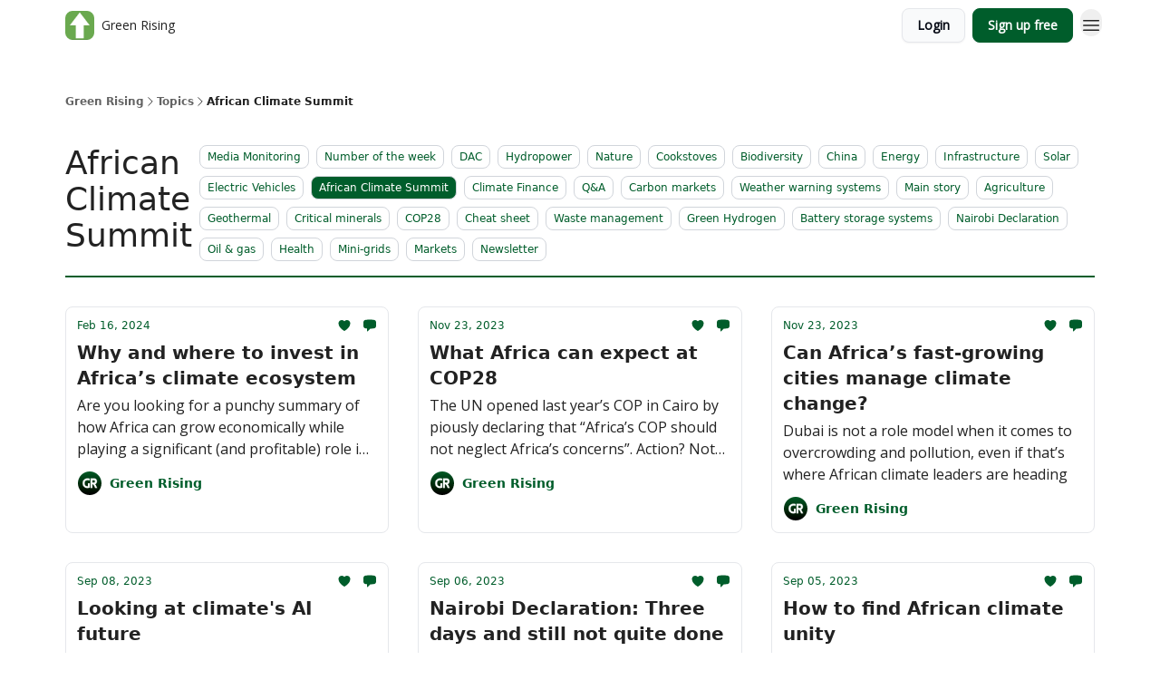

--- FILE ---
content_type: text/html; charset=utf-8
request_url: https://www.greenrising.com/t/African%20Climate%20Summit
body_size: 23411
content:
<!DOCTYPE html><html lang="en" class="h-full antialiased"><head><meta charSet="utf-8"/><meta name="viewport" content="width=device-width, initial-scale=1, shrink-to-fit=no"/><link rel="preload" as="image" href="https://media.beehiiv.com/cdn-cgi/image/fit=scale-down,format=auto,onerror=redirect,quality=80/uploads/publication/logo/dace5f22-4c42-4dbf-b162-4c8bfb2c64ba/thumb_Rising_Icon.png"/><link rel="preload" as="image" href="https://media.beehiiv.com/cdn-cgi/image/format=auto,width=800,height=421,fit=scale-down,onerror=redirect/uploads/asset/file/84d5d977-2d7c-4a0e-9ad6-1540668f64f0/1234.png"/><link rel="preload" as="image" href="https://beehiiv-images-production.s3.amazonaws.com/uploads/user/profile_picture/0c18a3b3-6af8-4ba1-a768-7932068f5606/Green_Rising_logo_square.png"/><link rel="preload" as="image" href="https://media.beehiiv.com/cdn-cgi/image/format=auto,width=800,height=421,fit=scale-down,onerror=redirect/uploads/asset/file/9d622a9e-a2d2-45b5-8ab9-b94b9a04a1df/Watch.png"/><link rel="preload" as="image" href="https://media.beehiiv.com/cdn-cgi/image/format=auto,width=800,height=421,fit=scale-down,onerror=redirect/uploads/asset/file/c4e2174d-9100-4935-b08d-55431cb6ce97/pasted_image_0.png"/><link rel="preload" as="image" href="https://media.beehiiv.com/cdn-cgi/image/format=auto,width=800,height=421,fit=scale-down,onerror=redirect/uploads/asset/file/ac6c994c-14c3-4fac-b01e-7f18e3f4da53/renewable_energy_africa__18_.png"/><link rel="preload" as="image" href="https://media.beehiiv.com/cdn-cgi/image/format=auto,width=800,height=421,fit=scale-down,onerror=redirect/uploads/asset/file/e3509c9b-b8de-4d0e-9eb2-145be0165337/Screenshot_2023-09-06_at_5.32.18_PM.png"/><link rel="preload" as="image" href="https://media.beehiiv.com/cdn-cgi/image/format=auto,width=800,height=421,fit=scale-down,onerror=redirect/uploads/asset/file/54e18be7-0b91-4601-93ad-c7f0b4d9fa16/Screenshot_2023-09-05_at_6.40.29_PM.png"/><link rel="preload" as="image" href="https://media.beehiiv.com/cdn-cgi/image/format=auto,width=800,height=421,fit=scale-down,onerror=redirect/uploads/asset/file/a19ceeb9-82ab-42f3-a993-5660175df1d6/Ruto_electric_car_ACS.png"/><meta name="mobile-web-app-capable" content="yes"/><meta name="apple-mobile-web-app-capable" content="yes"/><meta name="apple-mobile-web-app-status-bar-style" content="black-translucent"/><meta name="theme-color" content="#000000"/><title>African Climate Summit | Green Rising</title><meta name="keywords" content="media, climate change, news"/><meta name="author" content="Green Rising"/><meta name="description" content=""/><meta property="og:type" content="website"/><meta property="og:url" content="https://www.greenrising.com/"/><meta property="og:title" content="Green Rising"/><meta property="og:description" content="Covering climate change and the green economy for professionals in Africa"/><meta property="og:site_name" content="Green Rising"/><meta property="og:image" content="https://media.beehiiv.com/cdn-cgi/image/fit=scale-down,format=auto,onerror=redirect,quality=80/uploads/publication/thumbnail/dace5f22-4c42-4dbf-b162-4c8bfb2c64ba/landscape_GREEN_RISING__5_.png"/><meta property="og:image:width" content="1200"/><meta property="og:image:height" content="630"/><meta property="og:image:alt" content="Covering climate change and the green economy for professionals in Africa"/><meta name="twitter:url" content="https://www.greenrising.com/"/><meta name="twitter:title" content="Green Rising"/><meta name="twitter:description" content="Covering climate change and the green economy for professionals in Africa"/><meta name="twitter:image" content="https://media.beehiiv.com/cdn-cgi/image/fit=scale-down,format=auto,onerror=redirect,quality=80/uploads/publication/thumbnail/dace5f22-4c42-4dbf-b162-4c8bfb2c64ba/landscape_GREEN_RISING__5_.png"/><meta name="twitter:card" content="summary_large_image"/><meta name="fb:app_id" content="1932054120322754"/><link rel="canonical" href="https://www.greenrising.com/t/African%20Climate%20Summit"/><link rel="icon" href="https://media.beehiiv.com/cdn-cgi/image/fit=scale-down,format=auto,onerror=redirect,quality=80/uploads/publication/logo/dace5f22-4c42-4dbf-b162-4c8bfb2c64ba/thumb_Rising_Icon.png" as="image"/><link rel="preload" href="https://fonts.googleapis.com/css2?family=Lovelo+&amp;display=swap" as="style"/><link rel="preload" href="https://fonts.googleapis.com/css2?family=Open+Sans&amp;display=swap" as="style"/><link rel="preload" href="https://fonts.googleapis.com/css2?family=Lovelo&amp;display=swap" as="style"/><link rel="preload" href="https://fonts.googleapis.com/css2?family=Poppins&amp;display=swap" as="style"/><link rel="apple-touch-icon" href="https://media.beehiiv.com/cdn-cgi/image/fit=scale-down,format=auto,onerror=redirect,quality=80/uploads/publication/logo/dace5f22-4c42-4dbf-b162-4c8bfb2c64ba/thumb_Rising_Icon.png"/><link rel="apple-touch-startup-image" href="https://media.beehiiv.com/cdn-cgi/image/fit=scale-down,format=auto,onerror=redirect,quality=80/uploads/publication/thumbnail/dace5f22-4c42-4dbf-b162-4c8bfb2c64ba/landscape_GREEN_RISING__5_.png"/><link rel="preconnect" href="https://fonts.googleapis.com"/><link rel="preconnect" href="https://fonts.gstatic.com"/><link rel="modulepreload" href="/assets/manifest-bec7c51c.js"/><link rel="modulepreload" href="/assets/entry.client-CHlI1IAS.js"/><link rel="modulepreload" href="/assets/jsx-runtime-D_zvdyIk.js"/><link rel="modulepreload" href="/assets/dayjs.min-D4MzlAtP.js"/><link rel="modulepreload" href="/assets/index-BBzaG9bH.js"/><link rel="modulepreload" href="/assets/i18next-BGmvVs3U.js"/><link rel="modulepreload" href="/assets/_commonjs-dynamic-modules-CtQqbtiX.js"/><link rel="modulepreload" href="/assets/components-C5no-WII.js"/><link rel="modulepreload" href="/assets/utils-LTbePiyI.js"/><link rel="modulepreload" href="/assets/context-DW2-aUzx.js"/><link rel="modulepreload" href="/assets/index-D0OCZx7A.js"/><link rel="modulepreload" href="/assets/types-DwE6zw8E.js"/><link rel="modulepreload" href="/assets/index-Dvnv69vE.js"/><link rel="modulepreload" href="/assets/index-BbOqpIuY.js"/><link rel="modulepreload" href="/assets/useTranslation-CAV35s9Y.js"/><link rel="modulepreload" href="/assets/index-CuoJpgyi.js"/><link rel="modulepreload" href="/assets/index-Wr5yffgI.js"/><link rel="modulepreload" href="/assets/index-H6M7ZPzl.js"/><link rel="modulepreload" href="/assets/useWebThemeContext-BvLGGc2T.js"/><link rel="modulepreload" href="/assets/PoweredByBeehiiv-dCHmWnDl.js"/><link rel="modulepreload" href="/assets/popover-BglPBT3X.js"/><link rel="modulepreload" href="/assets/useIsLoggedIn-B9HyFo9K.js"/><link rel="modulepreload" href="/assets/CreateAction-DcitIHWm.js"/><link rel="modulepreload" href="/assets/YoutubeIcon-C8D7vGn-.js"/><link rel="modulepreload" href="/assets/Image-B-VoZaGM.js"/><link rel="modulepreload" href="/assets/index-DjruDOev.js"/><link rel="modulepreload" href="/assets/index-DKsTtm2M.js"/><link rel="modulepreload" href="/assets/index-k4yTJkAg.js"/><link rel="modulepreload" href="/assets/menu-BDe4Y306.js"/><link rel="modulepreload" href="/assets/transition-T7tmt722.js"/><link rel="modulepreload" href="/assets/SlideUpModal-DfpVndQ8.js"/><link rel="modulepreload" href="/assets/index-DcpNk-OI.js"/><link rel="modulepreload" href="/assets/ChevronDownIcon-BtyKFSr5.js"/><link rel="modulepreload" href="/assets/XMarkIcon-oWoCoh7U.js"/><link rel="modulepreload" href="/assets/dialog-zLTZLq4f.js"/><link rel="modulepreload" href="/assets/index-8M2-4Ab3.js"/><link rel="modulepreload" href="/assets/local_storage-CwLaVEdy.js"/><link rel="modulepreload" href="/assets/useNonRevalidatingFetcher-D20m561v.js"/><link rel="modulepreload" href="/assets/index-DmsvZN0l.js"/><link rel="modulepreload" href="/assets/useIsMobile-tNUqFicK.js"/><link rel="modulepreload" href="/assets/disclosure-BdNBI9vg.js"/><link rel="modulepreload" href="/assets/SparklesIcon-B3zZ80lm.js"/><link rel="modulepreload" href="/assets/useSignupRedirects-D3Wy-IyC.js"/><link rel="modulepreload" href="/assets/useToast-CjxatSEk.js"/><link rel="modulepreload" href="/assets/useTypedLoaderData-CMMwj-4G.js"/><link rel="modulepreload" href="/assets/useWebBuilderCommunicator-DHT3E35p.js"/><link rel="modulepreload" href="/assets/CheckIcon-DzkUH3Qx.js"/><link rel="modulepreload" href="/assets/XMarkIcon-DYFBY0Gw.js"/><link rel="modulepreload" href="/assets/index-C9-YuB-1.js"/><link rel="modulepreload" href="/assets/StatusInputs-1bAxfxmQ.js"/><link rel="modulepreload" href="/assets/use-root-containers-DavySQOK.js"/><link rel="modulepreload" href="/assets/render-CYmDUrls.js"/><link rel="modulepreload" href="/assets/use-owner-o9UGMoFC.js"/><link rel="modulepreload" href="/assets/focus-management-BEFoA6wC.js"/><link rel="modulepreload" href="/assets/hidden-B6e6U2AH.js"/><link rel="modulepreload" href="/assets/keyboard-DCGal9-h.js"/><link rel="modulepreload" href="/assets/use-resolve-button-type-CcS-h_MO.js"/><link rel="modulepreload" href="/assets/bugs-8psK71Yj.js"/><link rel="modulepreload" href="/assets/use-disposables-CE7I-t1e.js"/><link rel="modulepreload" href="/assets/use-tree-walker-CiOtkuwH.js"/><link rel="modulepreload" href="/assets/use-is-mounted-UgPIiBJZ.js"/><link rel="modulepreload" href="/assets/LoginWithPasswordAction-H9wwvgxz.js"/><link rel="modulepreload" href="/assets/usePublication-BfOQZfjb.js"/><link rel="modulepreload" href="/assets/Input-BknZWsAJ.js"/><link rel="modulepreload" href="/assets/RedirectToHiddenInput-BHN85T8w.js"/><link rel="modulepreload" href="/assets/description-BxmUyVSc.js"/><link rel="modulepreload" href="/assets/index-DpAPvMXS.js"/><link rel="modulepreload" href="/assets/root-Cdp69o_-.js"/><link rel="modulepreload" href="/assets/index-DcCyKzD9.js"/><link rel="modulepreload" href="/assets/useDebounce-Crjr8lB3.js"/><link rel="modulepreload" href="/assets/NewsFeedPosts-XnJMNLtX.js"/><link rel="modulepreload" href="/assets/index-Bt617SOE.js"/><link rel="modulepreload" href="/assets/ChevronRightIcon-B6u-MYSs.js"/><link rel="modulepreload" href="/assets/index-u66lsudN.js"/><link rel="modulepreload" href="/assets/relativeTime-MEdRDOTz.js"/><link rel="modulepreload" href="/assets/LockClosedIcon-2KEQVK5S.js"/><link rel="modulepreload" href="/assets/index-BEoajo1z.js"/><link rel="modulepreload" href="/assets/_category-DLKkxZwz.js"/><script>window.__AppGlobals__={"SENTRY_CLIENT_DSN":"https://35c3cc890abe9dbb51e6e513fcd6bbca@o922922.ingest.us.sentry.io/4507170453979136","SENTRY_ENV":"production","SENTRY_RELEASE":"1829caa086b75055a5f3b9edccae3627da21250f","STRIPE_PUBLISHABLE_KEY":"pk_live_51IekcQKHPFAlBzyyGNBguT5BEI7NEBqrTxJhsYN1FI1lQb9iWxU5U2OXfi744NEMx5p7EDXh08YXrudrZkkG9bGc00ZCrkXrxL","VAPID_PUBLIC_KEY":"BEhdtfPr1iefl9Jd16511ML4L5eC4dp4exGTAqE95rZEgjRPqc-k1FymD_b-e7XaC5g43hejZ0y_VGJq72zncjY","VITE_HUMAN_ENABLED":"true","VITE_HUMAN_URL":"//client.px-cloud.net/PXeBumDLwe/main.min.js","VITE_ADNETWORK_PIXELJS_URL":"https://beehiiv-adnetwork-production.s3.amazonaws.com/pixel-js.js","VITE_ADNETWORK_PIXELV2_URL":"https://beehiiv-adnetwork-production.s3.amazonaws.com/pixel-v2.js","RELEASE_VERSION":"v245","VITE_BIRDIE_CLIENT_ID":"q2je1lwj","ENABLE_SENTRY_DEV":false};</script><link rel="stylesheet" href="https://fonts.googleapis.com/css2?family=Lovelo+&amp;display=swap"/><link rel="stylesheet" href="https://fonts.googleapis.com/css2?family=Open+Sans&amp;display=swap"/><link rel="stylesheet" href="https://fonts.googleapis.com/css2?family=Lovelo&amp;display=swap"/><link rel="stylesheet" href="https://fonts.googleapis.com/css2?family=Poppins&amp;display=swap"/><script type="application/ld+json">{"@context":"https://schema.org","@type":"BreadcrumbList","itemListElement":[{"@type":"ListItem","position":1,"item":{"@id":"https://www.greenrising.com/","name":"Green Rising"}}]}</script><style>:root {
  --wt-primary-color: #005d2b;
  --wt-text-on-primary-color: #FFFFFF;

  --wt-secondary-color: #F9FAFB;
  --wt-text-on-secondary-color: #030712;

  --wt-tertiary-color: #FFFFFF;
  --wt-text-on-tertiary-color: #222222;

  --wt-background-color: #FFFFFF;
  --wt-text-on-background-color: #222222;

  --wt-subscribe-background-color: #FFFFFF;
  --wt-text-on-subscribe-background-color: #222222;

  --wt-header-font: "Lovelo ", ui-sans-serif, system-ui, -apple-system, BlinkMacSystemFont, "Segoe UI", Roboto,"Helvetica Neue", Arial, "Noto Sans", sans-serif, "Apple Color Emoji", "Segoe UI Emoji", "Segoe UI Symbol", "Noto Color Emoji";
  --wt-body-font: "Open Sans", ui-sans-serif, system-ui, -apple-system, BlinkMacSystemFont, "Segoe UI", Roboto, "Helvetica Neue", Arial, "Noto Sans", sans-serif, "Apple Color Emoji", "Segoe UI Emoji", "Segoe UI Symbol", "Noto Color Emoji";
  --wt-button-font: "Open Sans", ui-sans-serif, system-ui, -apple-system, BlinkMacSystemFont, "Segoe UI", Roboto, "Helvetica Neue", Arial, "Noto Sans", sans-serif, "Apple Color Emoji", "Segoe UI Emoji", "Segoe UI Symbol", "Noto Color Emoji";

  --wt-border-radius: 8px
}

.bg-wt-primary { background-color: var(--wt-primary-color); }
.text-wt-primary { color: var(--wt-primary-color); }
.border-wt-primary { border-color: var(--wt-primary-color); }

.bg-wt-text-on-primary { background-color: var(--wt-text-on-primary-color); }
.text-wt-text-on-primary { color: var(--wt-text-on-primary-color); }
.border-wt-text-on-primary { border-color: var(--wt-text-on-primary-color); }

.bg-wt-secondary { background-color: var(--wt-secondary-color); }
.text-wt-secondary { color: var(--wt-secondary-color); }
.border-wt-secondary { border-color: var(--wt-secondary-color); }

.bg-wt-text-on-secondary { background-color: var(--wt-text-on-secondary-color); }
.text-wt-text-on-secondary { color: var(--wt-text-on-secondary-color); }
.border-wt-text-on-secondary { border-color: var(--wt-text-on-secondary-color); }

.bg-wt-tertiary { background-color: var(--wt-tertiary-color); }
.text-wt-tertiary { color: var(--wt-tertiary-color); }
.border-wt-tertiary { border-color: var(--wt-tertiary-color); }

.bg-wt-text-on-tertiary { background-color: var(--wt-text-on-tertiary-color); }
.text-wt-text-on-tertiary { color: var(--wt-text-on-tertiary-color); }
.border-wt-text-on-tertiary { border-color: var(--wt-text-on-tertiary-color); }

.bg-wt-background { background-color: var(--wt-background-color); }
.text-wt-background { color: var(--wt-background-color); }
.border-wt-background { border-color: var(--wt-background-color); }

.bg-wt-text-on-background { background-color: var(--wt-text-on-background-color); }
.text-wt-text-on-background { color: var(--wt-text-on-background-color); }
.border-wt-text-on-background { border-color: var(--wt-text-on-background-color); }

.bg-wt-subscribe-background { background-color: var(--wt-subscribe-background-color); }
.text-wt-subscribe-background { color: var(--wt-subscribe-background-color); }
.border-wt-subscribe-background { border-color: var(--wt-subscribe-background-color); }

.bg-wt-text-on-subscribe-background { background-color: var(--wt-text-on-subscribe-background-color); }
.text-wt-text-on-subscribe-background { color: var(--wt-text-on-subscribe-background-color); }
.border-wt-text-on-subscribe-background { border-color: var(--wt-text-on-subscribe-background-color); }

.rounded-wt { border-radius: var(--wt-border-radius); }

.wt-header-font { font-family: var(--wt-header-font); }
.wt-body-font { font-family: var(--wt-body-font); }
.wt-button-font { font-family: var(--wt-button-font); }

input:focus { --tw-ring-color: transparent !important; }

li a { word-break: break-word; }

@media only screen and (max-width:667px) {
  .mob-stack {
    display: block !important;
    width: 100% !important;
  }

  .mob-w-full {
    width: 100% !important;
  }
}

</style><link rel="stylesheet" href="/assets/root-CI65O9zT.css"/></head><body class="flex h-full flex-col bg-wt-background text-wt-text-on-background"><div class=""><div class="flex min-h-screen flex-col"><div></div><div id="_rht_toaster" style="position:fixed;z-index:9999;top:16px;left:16px;right:16px;bottom:16px;pointer-events:none"></div><nav class="px-4 sm:px-6 w-full py-2" style="background-color:#FFFFFF"><div class="mx-auto w-full max-w-6xl"><div class="mx-auto flex items-center justify-between"><div class="flex items-center space-x-2"><a class="rounded-lg transition:all px-2 py-1 hover:bg-black/5" data-discover="true" href="/"><div class="flex items-center space-x-2"><div class="w-8 h-8 overflow-hidden rounded-wt"><figure class="aspect-square relative h-full overflow-hidden w-full"><img class="absolute inset-0 h-full w-full object-cover" width="100" height="100" src="https://media.beehiiv.com/cdn-cgi/image/fit=scale-down,format=auto,onerror=redirect,quality=80/uploads/publication/logo/dace5f22-4c42-4dbf-b162-4c8bfb2c64ba/thumb_Rising_Icon.png" alt="Green Rising logo"/></figure></div><span style="color:#222222;font-family:Open Sans, sans-ui-sans-serif, system-ui, -apple-system, BlinkMacSystemFont, &quot;Segoe UI&quot;, Roboto,&quot;Helvetica Neue&quot;, Arial, &quot;Noto Sans&quot;, sans-serif, &quot;Apple Color Emoji&quot;, &quot;Segoe UI Emoji&quot;, &quot;Segoe UI Symbol&quot;, &quot;Noto Color Emoji&quot;" class="hidden text-sm sm:text-md wt-text-primary md:block text-md font-regular font-ariel">Green Rising</span></div></a><div class="opacity-0 block"><div class="z-20 flex gap-1"><div class="cursor-pointer" data-headlessui-state=""><div class=""><button style="color:#222222;font-family:Open Sans;z-index:0" class="rounded-lg inline-flex items-center px-2 py-2 hover:bg-black/5 focus:outline-none focus-visible:ring-2" type="button" aria-expanded="false" data-headlessui-state=""><span style="color:#222222;font-family:Open Sans, sans-ui-sans-serif, system-ui, -apple-system, BlinkMacSystemFont, &quot;Segoe UI&quot;, Roboto,&quot;Helvetica Neue&quot;, Arial, &quot;Noto Sans&quot;, sans-serif, &quot;Apple Color Emoji&quot;, &quot;Segoe UI Emoji&quot;, &quot;Segoe UI Symbol&quot;, &quot;Noto Color Emoji&quot;" class="text-xs sm:block text-md font-regular font-ariel">About Green Rising</span><div style="color:#222222"><svg xmlns="http://www.w3.org/2000/svg" viewBox="0 0 24 24" fill="currentColor" aria-hidden="true" data-slot="icon" class=" ml-2 h-3 w-3 transition duration-150 ease-in-out"><path fill-rule="evenodd" d="M12.53 16.28a.75.75 0 0 1-1.06 0l-7.5-7.5a.75.75 0 0 1 1.06-1.06L12 14.69l6.97-6.97a.75.75 0 1 1 1.06 1.06l-7.5 7.5Z" clip-rule="evenodd"></path></svg></div></button></div></div><div hidden="" style="position:fixed;top:1px;left:1px;width:1px;height:0;padding:0;margin:-1px;overflow:hidden;clip:rect(0, 0, 0, 0);white-space:nowrap;border-width:0;display:none"></div><div class="cursor-pointer" data-headlessui-state=""><div class=""><button style="color:#222222;font-family:Open Sans;z-index:0" class="rounded-lg inline-flex items-center px-2 py-2 hover:bg-black/5 focus:outline-none focus-visible:ring-2" type="button" aria-expanded="false" data-headlessui-state=""><span style="color:#222222;font-family:Open Sans, sans-ui-sans-serif, system-ui, -apple-system, BlinkMacSystemFont, &quot;Segoe UI&quot;, Roboto,&quot;Helvetica Neue&quot;, Arial, &quot;Noto Sans&quot;, sans-serif, &quot;Apple Color Emoji&quot;, &quot;Segoe UI Emoji&quot;, &quot;Segoe UI Symbol&quot;, &quot;Noto Color Emoji&quot;" class="text-xs sm:block text-md font-regular font-ariel">Categories</span><div style="color:#222222"><svg xmlns="http://www.w3.org/2000/svg" viewBox="0 0 24 24" fill="currentColor" aria-hidden="true" data-slot="icon" class=" ml-2 h-3 w-3 transition duration-150 ease-in-out"><path fill-rule="evenodd" d="M12.53 16.28a.75.75 0 0 1-1.06 0l-7.5-7.5a.75.75 0 0 1 1.06-1.06L12 14.69l6.97-6.97a.75.75 0 1 1 1.06 1.06l-7.5 7.5Z" clip-rule="evenodd"></path></svg></div></button></div></div><div hidden="" style="position:fixed;top:1px;left:1px;width:1px;height:0;padding:0;margin:-1px;overflow:hidden;clip:rect(0, 0, 0, 0);white-space:nowrap;border-width:0;display:none"></div></div></div></div><div class="flex items-center space-x-2"><div class="flex items-center space-x-2"><button class="border font-medium shadow-sm wt-button-font inline-flex items-center disabled:bg-gray-400 disabled:cursor-not-allowed focus:outline-none focus:ring-2 focus:ring-offset-2 justify-center transition-colors rounded-wt px-4 py-2 text-sm border-gray-300 text-gray-700 bg-white shadow-md focus:ring-wt-primary !text-sm !font-semibold shadow-none" style="background:#F9FAFB;border:1px solid #E5E7EB;color:#030712;font-family:Open Sans">Login</button><a class="border font-medium shadow-sm wt-button-font inline-flex items-center disabled:bg-gray-400 disabled:cursor-not-allowed focus:outline-none focus:ring-2 focus:ring-offset-2 justify-center transition-colors rounded-wt px-4 py-2 text-sm border-wt-primary text-wt-text-on-primary bg-wt-primary disabled:border-gray-500 focus:ring-wt-primary whitespace-nowrap !text-sm !font-semibold shadow-none" style="background:#005d2b;border:1px solid #005d2b;color:#FFFFFF;font-family:Open Sans" data-discover="true" href="/subscribe">Sign up free</a></div><div class="relative inline-block text-left" data-headlessui-state=""><button aria-label="Menu" class="rounded-full transition-all" id="headlessui-menu-button-_R_6jl5_" type="button" aria-haspopup="menu" aria-expanded="false" data-headlessui-state=""><div class="mt-1.5 rounded hover:bg-black/5" style="color:#222222"><svg xmlns="http://www.w3.org/2000/svg" fill="none" viewBox="0 0 24 24" stroke-width="1.5" stroke="currentColor" aria-hidden="true" data-slot="icon" class="h-6 w-6"><path stroke-linecap="round" stroke-linejoin="round" d="M3.75 6.75h16.5M3.75 12h16.5m-16.5 5.25h16.5"></path></svg></div></button></div></div></div></div></nav><main class="flex-grow"><div class="mx-auto min-h-screen w-full max-w-6xl px-2 py-4"><div class="mt-8 pb-6"><ul class="flex flex-wrap items-center gap-2 text-xs font-semibold"><li class="flex items-center gap-2 text-wt-text-on-background"><a href="../" class="opacity-70">Green Rising</a><svg xmlns="http://www.w3.org/2000/svg" fill="none" viewBox="0 0 24 24" stroke-width="1.5" stroke="currentColor" aria-hidden="true" data-slot="icon" height="14px"><path stroke-linecap="round" stroke-linejoin="round" d="m8.25 4.5 7.5 7.5-7.5 7.5"></path></svg></li><li class="flex items-center gap-2 text-wt-text-on-background"><span class="opacity-70">Topics</span><svg xmlns="http://www.w3.org/2000/svg" fill="none" viewBox="0 0 24 24" stroke-width="1.5" stroke="currentColor" aria-hidden="true" data-slot="icon" height="14px"><path stroke-linecap="round" stroke-linejoin="round" d="m8.25 4.5 7.5 7.5-7.5 7.5"></path></svg></li><li class="flex items-center gap-2 text-wt-text-on-background"><span class="!opacity-100">African Climate Summit</span></li></ul></div><div class="space-y-8"><div class="border-b-2 border-wt-primary"><div class="flex flex-col justify-between sm:flex-row sm:items-end"><div class="space-y-2 py-2 text-4xl sm:py-4"><h1 class="text-4xl text-wt-text-on-background wt-header-font text-gray-700 text-md font-regular">African Climate Summit</h1><h2 class="text-sm text-wt-text-on-background sm:text-lg wt-header-font text-gray-700 text-md font-regular"></h2></div><div class="flex flex-wrap py-2"><a class="font-regular mb-2 ml-0 mr-2 cursor-pointer rounded rounded-wt border border-gray-300 px-2 py-1 text-xs sm:ml-2 sm:mr-0 text-wt-primary" data-discover="true" href="/t/Media-Monitoring">Media Monitoring</a><a class="font-regular mb-2 ml-0 mr-2 cursor-pointer rounded rounded-wt border border-gray-300 px-2 py-1 text-xs sm:ml-2 sm:mr-0 text-wt-primary" data-discover="true" href="/t/Number-of-the-week">Number of the week</a><a class="font-regular mb-2 ml-0 mr-2 cursor-pointer rounded rounded-wt border border-gray-300 px-2 py-1 text-xs sm:ml-2 sm:mr-0 text-wt-primary" data-discover="true" href="/t/DAC">DAC</a><a class="font-regular mb-2 ml-0 mr-2 cursor-pointer rounded rounded-wt border border-gray-300 px-2 py-1 text-xs sm:ml-2 sm:mr-0 text-wt-primary" data-discover="true" href="/t/Hydropower">Hydropower</a><a class="font-regular mb-2 ml-0 mr-2 cursor-pointer rounded rounded-wt border border-gray-300 px-2 py-1 text-xs sm:ml-2 sm:mr-0 text-wt-primary" data-discover="true" href="/t/Nature">Nature</a><a class="font-regular mb-2 ml-0 mr-2 cursor-pointer rounded rounded-wt border border-gray-300 px-2 py-1 text-xs sm:ml-2 sm:mr-0 text-wt-primary" data-discover="true" href="/t/Cookstoves">Cookstoves</a><a class="font-regular mb-2 ml-0 mr-2 cursor-pointer rounded rounded-wt border border-gray-300 px-2 py-1 text-xs sm:ml-2 sm:mr-0 text-wt-primary" data-discover="true" href="/t/Biodiversity">Biodiversity</a><a class="font-regular mb-2 ml-0 mr-2 cursor-pointer rounded rounded-wt border border-gray-300 px-2 py-1 text-xs sm:ml-2 sm:mr-0 text-wt-primary" data-discover="true" href="/t/China">China</a><a class="font-regular mb-2 ml-0 mr-2 cursor-pointer rounded rounded-wt border border-gray-300 px-2 py-1 text-xs sm:ml-2 sm:mr-0 text-wt-primary" data-discover="true" href="/t/Energy">Energy</a><a class="font-regular mb-2 ml-0 mr-2 cursor-pointer rounded rounded-wt border border-gray-300 px-2 py-1 text-xs sm:ml-2 sm:mr-0 text-wt-primary" data-discover="true" href="/t/Infrastructure">Infrastructure</a><a class="font-regular mb-2 ml-0 mr-2 cursor-pointer rounded rounded-wt border border-gray-300 px-2 py-1 text-xs sm:ml-2 sm:mr-0 text-wt-primary" data-discover="true" href="/t/Solar">Solar</a><a class="font-regular mb-2 ml-0 mr-2 cursor-pointer rounded rounded-wt border border-gray-300 px-2 py-1 text-xs sm:ml-2 sm:mr-0 text-wt-primary" data-discover="true" href="/t/Electric-Vehicles">Electric Vehicles</a><a class="font-regular mb-2 ml-0 mr-2 cursor-pointer rounded rounded-wt border border-gray-300 px-2 py-1 text-xs sm:ml-2 sm:mr-0 bg-wt-primary text-wt-text-on-primary" data-discover="true" href="/t/African-Climate-Summit">African Climate Summit</a><a class="font-regular mb-2 ml-0 mr-2 cursor-pointer rounded rounded-wt border border-gray-300 px-2 py-1 text-xs sm:ml-2 sm:mr-0 text-wt-primary" data-discover="true" href="/t/Climate-Finance">Climate Finance</a><a class="font-regular mb-2 ml-0 mr-2 cursor-pointer rounded rounded-wt border border-gray-300 px-2 py-1 text-xs sm:ml-2 sm:mr-0 text-wt-primary" data-discover="true" href="/t/Q&amp;A">Q&amp;A</a><a class="font-regular mb-2 ml-0 mr-2 cursor-pointer rounded rounded-wt border border-gray-300 px-2 py-1 text-xs sm:ml-2 sm:mr-0 text-wt-primary" data-discover="true" href="/t/Carbon-markets">Carbon markets</a><a class="font-regular mb-2 ml-0 mr-2 cursor-pointer rounded rounded-wt border border-gray-300 px-2 py-1 text-xs sm:ml-2 sm:mr-0 text-wt-primary" data-discover="true" href="/t/Weather-warning-systems">Weather warning systems</a><a class="font-regular mb-2 ml-0 mr-2 cursor-pointer rounded rounded-wt border border-gray-300 px-2 py-1 text-xs sm:ml-2 sm:mr-0 text-wt-primary" data-discover="true" href="/t/Main-story">Main story</a><a class="font-regular mb-2 ml-0 mr-2 cursor-pointer rounded rounded-wt border border-gray-300 px-2 py-1 text-xs sm:ml-2 sm:mr-0 text-wt-primary" data-discover="true" href="/t/Agriculture">Agriculture</a><a class="font-regular mb-2 ml-0 mr-2 cursor-pointer rounded rounded-wt border border-gray-300 px-2 py-1 text-xs sm:ml-2 sm:mr-0 text-wt-primary" data-discover="true" href="/t/Geothermal-">Geothermal </a><a class="font-regular mb-2 ml-0 mr-2 cursor-pointer rounded rounded-wt border border-gray-300 px-2 py-1 text-xs sm:ml-2 sm:mr-0 text-wt-primary" data-discover="true" href="/t/Critical-minerals">Critical minerals</a><a class="font-regular mb-2 ml-0 mr-2 cursor-pointer rounded rounded-wt border border-gray-300 px-2 py-1 text-xs sm:ml-2 sm:mr-0 text-wt-primary" data-discover="true" href="/t/COP28">COP28</a><a class="font-regular mb-2 ml-0 mr-2 cursor-pointer rounded rounded-wt border border-gray-300 px-2 py-1 text-xs sm:ml-2 sm:mr-0 text-wt-primary" data-discover="true" href="/t/Cheat-sheet">Cheat sheet</a><a class="font-regular mb-2 ml-0 mr-2 cursor-pointer rounded rounded-wt border border-gray-300 px-2 py-1 text-xs sm:ml-2 sm:mr-0 text-wt-primary" data-discover="true" href="/t/Waste-management">Waste management</a><a class="font-regular mb-2 ml-0 mr-2 cursor-pointer rounded rounded-wt border border-gray-300 px-2 py-1 text-xs sm:ml-2 sm:mr-0 text-wt-primary" data-discover="true" href="/t/Green-Hydrogen">Green Hydrogen</a><a class="font-regular mb-2 ml-0 mr-2 cursor-pointer rounded rounded-wt border border-gray-300 px-2 py-1 text-xs sm:ml-2 sm:mr-0 text-wt-primary" data-discover="true" href="/t/Battery-storage-systems-">Battery storage systems </a><a class="font-regular mb-2 ml-0 mr-2 cursor-pointer rounded rounded-wt border border-gray-300 px-2 py-1 text-xs sm:ml-2 sm:mr-0 text-wt-primary" data-discover="true" href="/t/Nairobi-Declaration">Nairobi Declaration</a><a class="font-regular mb-2 ml-0 mr-2 cursor-pointer rounded rounded-wt border border-gray-300 px-2 py-1 text-xs sm:ml-2 sm:mr-0 text-wt-primary" data-discover="true" href="/t/Oil-&amp;-gas">Oil &amp; gas</a><a class="font-regular mb-2 ml-0 mr-2 cursor-pointer rounded rounded-wt border border-gray-300 px-2 py-1 text-xs sm:ml-2 sm:mr-0 text-wt-primary" data-discover="true" href="/t/Health">Health</a><a class="font-regular mb-2 ml-0 mr-2 cursor-pointer rounded rounded-wt border border-gray-300 px-2 py-1 text-xs sm:ml-2 sm:mr-0 text-wt-primary" data-discover="true" href="/t/Mini~grids">Mini-grids</a><a class="font-regular mb-2 ml-0 mr-2 cursor-pointer rounded rounded-wt border border-gray-300 px-2 py-1 text-xs sm:ml-2 sm:mr-0 text-wt-primary" data-discover="true" href="/t/Markets">Markets</a><a class="font-regular mb-2 ml-0 mr-2 cursor-pointer rounded rounded-wt border border-gray-300 px-2 py-1 text-xs sm:ml-2 sm:mr-0 text-wt-primary" data-discover="true" href="/t/Newsletter">Newsletter</a></div></div></div><div class="grid grid-cols-1 gap-4 pb-8 md:grid-cols-2 md:gap-6 lg:grid-cols-3 lg:gap-8"><div class="transparent h-full cursor-pointer overflow-hidden rounded-lg flex flex-col border" style="background-color:#ffffff;border-color:#E5E7EB"><div class="relative w-full"><a class="" data-discover="true" href="/p/invest-africas-climate-ecosystem"><div class="w-full"><figure class="aspect-social relative h-full overflow-hidden w-full"><img loading="eager" width="800" height="421" src="https://media.beehiiv.com/cdn-cgi/image/format=auto,width=800,height=421,fit=scale-down,onerror=redirect/uploads/asset/file/84d5d977-2d7c-4a0e-9ad6-1540668f64f0/1234.png" alt="Why and where to invest in Africa’s climate ecosystem" class="absolute inset-0 h-full w-full object-cover"/></figure></div></a></div><div class="w-full p-3"><div class="space-y-3"><a class="" data-discover="true" href="/p/invest-africas-climate-ecosystem"><div class="space-y-2"><div class="flex flex-wrap-reverse items-center justify-between"><div class="flex items-center space-x-1"><span style="color:#005d2b;font-family:Lovelo , sans-ui-sans-serif, system-ui, -apple-system, BlinkMacSystemFont, &quot;Segoe UI&quot;, Roboto,&quot;Helvetica Neue&quot;, Arial, &quot;Noto Sans&quot;, sans-serif, &quot;Apple Color Emoji&quot;, &quot;Segoe UI Emoji&quot;, &quot;Segoe UI Symbol&quot;, &quot;Noto Color Emoji&quot;" class="!text-xs text-gray-600 text-xs sm:text-sm font-light wt-body-font"><time dateTime="2024-02-16T15:45:39.947Z">Feb 16, 2024</time></span></div><div class="flex items-center space-x-3"><span style="color:#005d2b" class="flex items-center space-x-0.5 text-sm font-regular font-ariel"><svg xmlns="http://www.w3.org/2000/svg" viewBox="0 0 24 24" fill="currentColor" aria-hidden="true" data-slot="icon" class="h-4 w-4"><path d="m11.645 20.91-.007-.003-.022-.012a15.247 15.247 0 0 1-.383-.218 25.18 25.18 0 0 1-4.244-3.17C4.688 15.36 2.25 12.174 2.25 8.25 2.25 5.322 4.714 3 7.688 3A5.5 5.5 0 0 1 12 5.052 5.5 5.5 0 0 1 16.313 3c2.973 0 5.437 2.322 5.437 5.25 0 3.925-2.438 7.111-4.739 9.256a25.175 25.175 0 0 1-4.244 3.17 15.247 15.247 0 0 1-.383.219l-.022.012-.007.004-.003.001a.752.752 0 0 1-.704 0l-.003-.001Z"></path></svg></span><span style="color:#005d2b" class="flex items-center space-x-0.5 text-sm font-regular font-ariel"><svg xmlns="http://www.w3.org/2000/svg" viewBox="0 0 24 24" fill="currentColor" aria-hidden="true" data-slot="icon" class="h-4 w-4"><path fill-rule="evenodd" d="M4.848 2.771A49.144 49.144 0 0 1 12 2.25c2.43 0 4.817.178 7.152.52 1.978.292 3.348 2.024 3.348 3.97v6.02c0 1.946-1.37 3.678-3.348 3.97-1.94.284-3.916.455-5.922.505a.39.39 0 0 0-.266.112L8.78 21.53A.75.75 0 0 1 7.5 21v-3.955a48.842 48.842 0 0 1-2.652-.316c-1.978-.29-3.348-2.024-3.348-3.97V6.741c0-1.946 1.37-3.68 3.348-3.97Z" clip-rule="evenodd"></path></svg></span></div></div><div class="cursor-pointer space-y-1"><h2 style="color:#222222;font-family:Lovelo , sans-ui-sans-serif, system-ui, -apple-system, BlinkMacSystemFont, &quot;Segoe UI&quot;, Roboto,&quot;Helvetica Neue&quot;, Arial, &quot;Noto Sans&quot;, sans-serif, &quot;Apple Color Emoji&quot;, &quot;Segoe UI Emoji&quot;, &quot;Segoe UI Symbol&quot;, &quot;Noto Color Emoji&quot;" class="line-clamp-2 hover:underline sm:line-clamp-3 text-lg sm:text-xl font-semibold wt-header-font">Why and where to invest in Africa’s climate ecosystem</h2><p style="color:#222222;font-family:Open Sans, sans-ui-sans-serif, system-ui, -apple-system, BlinkMacSystemFont, &quot;Segoe UI&quot;, Roboto,&quot;Helvetica Neue&quot;, Arial, &quot;Noto Sans&quot;, sans-serif, &quot;Apple Color Emoji&quot;, &quot;Segoe UI Emoji&quot;, &quot;Segoe UI Symbol&quot;, &quot;Noto Color Emoji&quot;" class="line-clamp-2 sm:line-clamp-3 text-md font-light font-open_sans">Are you looking for a punchy summary of how Africa can grow economically while playing a significant (and profitable) role in the planet’s green transition? </p></div></div></a><a class="group flex flex-col items-start space-x-0 space-y-1 sm:flex-row sm:items-center sm:space-x-2 sm:space-y-0" data-discover="true" href="/authors"><div class="flex -space-x-1.5 overflow-hidden"><div class="h-7 w-7 rounded-full"><img class="inline-block h-7 w-7 rounded-full" src="https://beehiiv-images-production.s3.amazonaws.com/uploads/user/profile_picture/0c18a3b3-6af8-4ba1-a768-7932068f5606/Green_Rising_logo_square.png" alt="Green Rising" style="border:1px solid #ffffff"/></div></div><div class="flex items-center"><span style="color:#005d2b;font-family:Lovelo , sans-ui-sans-serif, system-ui, -apple-system, BlinkMacSystemFont, &quot;Segoe UI&quot;, Roboto,&quot;Helvetica Neue&quot;, Arial, &quot;Noto Sans&quot;, sans-serif, &quot;Apple Color Emoji&quot;, &quot;Segoe UI Emoji&quot;, &quot;Segoe UI Symbol&quot;, &quot;Noto Color Emoji&quot;" class="group-hover:underline text-xs sm:text-sm font-semibold wt-body-font">Green Rising</span></div></a></div></div></div><div class="transparent h-full cursor-pointer overflow-hidden rounded-lg flex flex-col border" style="background-color:#ffffff;border-color:#E5E7EB"><div class="relative w-full"><a class="" data-discover="true" href="/p/africa-can-expect-cop28"><div class="w-full"><figure class="aspect-social relative h-full overflow-hidden w-full"><img loading="eager" width="800" height="421" src="https://media.beehiiv.com/cdn-cgi/image/format=auto,width=800,height=421,fit=scale-down,onerror=redirect/uploads/asset/file/9d622a9e-a2d2-45b5-8ab9-b94b9a04a1df/Watch.png" alt="What Africa can expect at COP28" class="absolute inset-0 h-full w-full object-cover"/></figure></div></a></div><div class="w-full p-3"><div class="space-y-3"><a class="" data-discover="true" href="/p/africa-can-expect-cop28"><div class="space-y-2"><div class="flex flex-wrap-reverse items-center justify-between"><div class="flex items-center space-x-1"><span style="color:#005d2b;font-family:Lovelo , sans-ui-sans-serif, system-ui, -apple-system, BlinkMacSystemFont, &quot;Segoe UI&quot;, Roboto,&quot;Helvetica Neue&quot;, Arial, &quot;Noto Sans&quot;, sans-serif, &quot;Apple Color Emoji&quot;, &quot;Segoe UI Emoji&quot;, &quot;Segoe UI Symbol&quot;, &quot;Noto Color Emoji&quot;" class="!text-xs text-gray-600 text-xs sm:text-sm font-light wt-body-font"><time dateTime="2023-11-23T12:57:06.660Z">Nov 23, 2023</time></span></div><div class="flex items-center space-x-3"><span style="color:#005d2b" class="flex items-center space-x-0.5 text-sm font-regular font-ariel"><svg xmlns="http://www.w3.org/2000/svg" viewBox="0 0 24 24" fill="currentColor" aria-hidden="true" data-slot="icon" class="h-4 w-4"><path d="m11.645 20.91-.007-.003-.022-.012a15.247 15.247 0 0 1-.383-.218 25.18 25.18 0 0 1-4.244-3.17C4.688 15.36 2.25 12.174 2.25 8.25 2.25 5.322 4.714 3 7.688 3A5.5 5.5 0 0 1 12 5.052 5.5 5.5 0 0 1 16.313 3c2.973 0 5.437 2.322 5.437 5.25 0 3.925-2.438 7.111-4.739 9.256a25.175 25.175 0 0 1-4.244 3.17 15.247 15.247 0 0 1-.383.219l-.022.012-.007.004-.003.001a.752.752 0 0 1-.704 0l-.003-.001Z"></path></svg></span><span style="color:#005d2b" class="flex items-center space-x-0.5 text-sm font-regular font-ariel"><svg xmlns="http://www.w3.org/2000/svg" viewBox="0 0 24 24" fill="currentColor" aria-hidden="true" data-slot="icon" class="h-4 w-4"><path fill-rule="evenodd" d="M4.848 2.771A49.144 49.144 0 0 1 12 2.25c2.43 0 4.817.178 7.152.52 1.978.292 3.348 2.024 3.348 3.97v6.02c0 1.946-1.37 3.678-3.348 3.97-1.94.284-3.916.455-5.922.505a.39.39 0 0 0-.266.112L8.78 21.53A.75.75 0 0 1 7.5 21v-3.955a48.842 48.842 0 0 1-2.652-.316c-1.978-.29-3.348-2.024-3.348-3.97V6.741c0-1.946 1.37-3.68 3.348-3.97Z" clip-rule="evenodd"></path></svg></span></div></div><div class="cursor-pointer space-y-1"><h2 style="color:#222222;font-family:Lovelo , sans-ui-sans-serif, system-ui, -apple-system, BlinkMacSystemFont, &quot;Segoe UI&quot;, Roboto,&quot;Helvetica Neue&quot;, Arial, &quot;Noto Sans&quot;, sans-serif, &quot;Apple Color Emoji&quot;, &quot;Segoe UI Emoji&quot;, &quot;Segoe UI Symbol&quot;, &quot;Noto Color Emoji&quot;" class="line-clamp-2 hover:underline sm:line-clamp-3 text-lg sm:text-xl font-semibold wt-header-font">What Africa can expect at COP28</h2><p style="color:#222222;font-family:Open Sans, sans-ui-sans-serif, system-ui, -apple-system, BlinkMacSystemFont, &quot;Segoe UI&quot;, Roboto,&quot;Helvetica Neue&quot;, Arial, &quot;Noto Sans&quot;, sans-serif, &quot;Apple Color Emoji&quot;, &quot;Segoe UI Emoji&quot;, &quot;Segoe UI Symbol&quot;, &quot;Noto Color Emoji&quot;" class="line-clamp-2 sm:line-clamp-3 text-md font-light font-open_sans">The UN opened last year’s COP in Cairo by piously declaring that “Africa’s COP should not neglect Africa’s concerns”. Action? Not so much.</p></div></div></a><a class="group flex flex-col items-start space-x-0 space-y-1 sm:flex-row sm:items-center sm:space-x-2 sm:space-y-0" data-discover="true" href="/authors"><div class="flex -space-x-1.5 overflow-hidden"><div class="h-7 w-7 rounded-full"><img class="inline-block h-7 w-7 rounded-full" src="https://beehiiv-images-production.s3.amazonaws.com/uploads/user/profile_picture/0c18a3b3-6af8-4ba1-a768-7932068f5606/Green_Rising_logo_square.png" alt="Green Rising" style="border:1px solid #ffffff"/></div></div><div class="flex items-center"><span style="color:#005d2b;font-family:Lovelo , sans-ui-sans-serif, system-ui, -apple-system, BlinkMacSystemFont, &quot;Segoe UI&quot;, Roboto,&quot;Helvetica Neue&quot;, Arial, &quot;Noto Sans&quot;, sans-serif, &quot;Apple Color Emoji&quot;, &quot;Segoe UI Emoji&quot;, &quot;Segoe UI Symbol&quot;, &quot;Noto Color Emoji&quot;" class="group-hover:underline text-xs sm:text-sm font-semibold wt-body-font">Green Rising</span></div></a></div></div></div><div class="transparent h-full cursor-pointer overflow-hidden rounded-lg flex flex-col border" style="background-color:#ffffff;border-color:#E5E7EB"><div class="relative w-full"><a class="" data-discover="true" href="/p/can-africa-s-fast-growing-cities-manage-climate-change"><div class="w-full"><figure class="aspect-social relative h-full overflow-hidden w-full"><img loading="eager" width="800" height="421" src="https://media.beehiiv.com/cdn-cgi/image/format=auto,width=800,height=421,fit=scale-down,onerror=redirect/uploads/asset/file/c4e2174d-9100-4935-b08d-55431cb6ce97/pasted_image_0.png" alt="Can Africa’s fast-growing cities manage climate change?" class="absolute inset-0 h-full w-full object-cover"/></figure></div></a></div><div class="w-full p-3"><div class="space-y-3"><a class="" data-discover="true" href="/p/can-africa-s-fast-growing-cities-manage-climate-change"><div class="space-y-2"><div class="flex flex-wrap-reverse items-center justify-between"><div class="flex items-center space-x-1"><span style="color:#005d2b;font-family:Lovelo , sans-ui-sans-serif, system-ui, -apple-system, BlinkMacSystemFont, &quot;Segoe UI&quot;, Roboto,&quot;Helvetica Neue&quot;, Arial, &quot;Noto Sans&quot;, sans-serif, &quot;Apple Color Emoji&quot;, &quot;Segoe UI Emoji&quot;, &quot;Segoe UI Symbol&quot;, &quot;Noto Color Emoji&quot;" class="!text-xs text-gray-600 text-xs sm:text-sm font-light wt-body-font"><time dateTime="2023-11-23T12:53:59.736Z">Nov 23, 2023</time></span></div><div class="flex items-center space-x-3"><span style="color:#005d2b" class="flex items-center space-x-0.5 text-sm font-regular font-ariel"><svg xmlns="http://www.w3.org/2000/svg" viewBox="0 0 24 24" fill="currentColor" aria-hidden="true" data-slot="icon" class="h-4 w-4"><path d="m11.645 20.91-.007-.003-.022-.012a15.247 15.247 0 0 1-.383-.218 25.18 25.18 0 0 1-4.244-3.17C4.688 15.36 2.25 12.174 2.25 8.25 2.25 5.322 4.714 3 7.688 3A5.5 5.5 0 0 1 12 5.052 5.5 5.5 0 0 1 16.313 3c2.973 0 5.437 2.322 5.437 5.25 0 3.925-2.438 7.111-4.739 9.256a25.175 25.175 0 0 1-4.244 3.17 15.247 15.247 0 0 1-.383.219l-.022.012-.007.004-.003.001a.752.752 0 0 1-.704 0l-.003-.001Z"></path></svg></span><span style="color:#005d2b" class="flex items-center space-x-0.5 text-sm font-regular font-ariel"><svg xmlns="http://www.w3.org/2000/svg" viewBox="0 0 24 24" fill="currentColor" aria-hidden="true" data-slot="icon" class="h-4 w-4"><path fill-rule="evenodd" d="M4.848 2.771A49.144 49.144 0 0 1 12 2.25c2.43 0 4.817.178 7.152.52 1.978.292 3.348 2.024 3.348 3.97v6.02c0 1.946-1.37 3.678-3.348 3.97-1.94.284-3.916.455-5.922.505a.39.39 0 0 0-.266.112L8.78 21.53A.75.75 0 0 1 7.5 21v-3.955a48.842 48.842 0 0 1-2.652-.316c-1.978-.29-3.348-2.024-3.348-3.97V6.741c0-1.946 1.37-3.68 3.348-3.97Z" clip-rule="evenodd"></path></svg></span></div></div><div class="cursor-pointer space-y-1"><h2 style="color:#222222;font-family:Lovelo , sans-ui-sans-serif, system-ui, -apple-system, BlinkMacSystemFont, &quot;Segoe UI&quot;, Roboto,&quot;Helvetica Neue&quot;, Arial, &quot;Noto Sans&quot;, sans-serif, &quot;Apple Color Emoji&quot;, &quot;Segoe UI Emoji&quot;, &quot;Segoe UI Symbol&quot;, &quot;Noto Color Emoji&quot;" class="line-clamp-2 hover:underline sm:line-clamp-3 text-lg sm:text-xl font-semibold wt-header-font">Can Africa’s fast-growing cities manage climate change?</h2><p style="color:#222222;font-family:Open Sans, sans-ui-sans-serif, system-ui, -apple-system, BlinkMacSystemFont, &quot;Segoe UI&quot;, Roboto,&quot;Helvetica Neue&quot;, Arial, &quot;Noto Sans&quot;, sans-serif, &quot;Apple Color Emoji&quot;, &quot;Segoe UI Emoji&quot;, &quot;Segoe UI Symbol&quot;, &quot;Noto Color Emoji&quot;" class="line-clamp-2 sm:line-clamp-3 text-md font-light font-open_sans">Dubai is not a role model when it comes to overcrowding and pollution, even if that’s where African climate leaders are heading</p></div></div></a><a class="group flex flex-col items-start space-x-0 space-y-1 sm:flex-row sm:items-center sm:space-x-2 sm:space-y-0" data-discover="true" href="/authors"><div class="flex -space-x-1.5 overflow-hidden"><div class="h-7 w-7 rounded-full"><img class="inline-block h-7 w-7 rounded-full" src="https://beehiiv-images-production.s3.amazonaws.com/uploads/user/profile_picture/0c18a3b3-6af8-4ba1-a768-7932068f5606/Green_Rising_logo_square.png" alt="Green Rising" style="border:1px solid #ffffff"/></div></div><div class="flex items-center"><span style="color:#005d2b;font-family:Lovelo , sans-ui-sans-serif, system-ui, -apple-system, BlinkMacSystemFont, &quot;Segoe UI&quot;, Roboto,&quot;Helvetica Neue&quot;, Arial, &quot;Noto Sans&quot;, sans-serif, &quot;Apple Color Emoji&quot;, &quot;Segoe UI Emoji&quot;, &quot;Segoe UI Symbol&quot;, &quot;Noto Color Emoji&quot;" class="group-hover:underline text-xs sm:text-sm font-semibold wt-body-font">Green Rising</span></div></a></div></div></div><div class="transparent h-full cursor-pointer overflow-hidden rounded-lg flex flex-col border" style="background-color:#ffffff;border-color:#E5E7EB"><div class="relative w-full"><a class="" data-discover="true" href="/p/looking-at-climates-ai-future-in-africa"><div class="w-full"><figure class="aspect-social relative h-full overflow-hidden w-full"><img loading="eager" width="800" height="421" src="https://media.beehiiv.com/cdn-cgi/image/format=auto,width=800,height=421,fit=scale-down,onerror=redirect/uploads/asset/file/ac6c994c-14c3-4fac-b01e-7f18e3f4da53/renewable_energy_africa__18_.png" alt="Looking at climate&#x27;s AI future" class="absolute inset-0 h-full w-full object-cover"/></figure></div></a></div><div class="w-full p-3"><div class="space-y-3"><a class="" data-discover="true" href="/p/looking-at-climates-ai-future-in-africa"><div class="space-y-2"><div class="flex flex-wrap-reverse items-center justify-between"><div class="flex items-center space-x-1"><span style="color:#005d2b;font-family:Lovelo , sans-ui-sans-serif, system-ui, -apple-system, BlinkMacSystemFont, &quot;Segoe UI&quot;, Roboto,&quot;Helvetica Neue&quot;, Arial, &quot;Noto Sans&quot;, sans-serif, &quot;Apple Color Emoji&quot;, &quot;Segoe UI Emoji&quot;, &quot;Segoe UI Symbol&quot;, &quot;Noto Color Emoji&quot;" class="!text-xs text-gray-600 text-xs sm:text-sm font-light wt-body-font"><time dateTime="2023-09-08T15:51:03.122Z">Sep 08, 2023</time></span></div><div class="flex items-center space-x-3"><span style="color:#005d2b" class="flex items-center space-x-0.5 text-sm font-regular font-ariel"><svg xmlns="http://www.w3.org/2000/svg" viewBox="0 0 24 24" fill="currentColor" aria-hidden="true" data-slot="icon" class="h-4 w-4"><path d="m11.645 20.91-.007-.003-.022-.012a15.247 15.247 0 0 1-.383-.218 25.18 25.18 0 0 1-4.244-3.17C4.688 15.36 2.25 12.174 2.25 8.25 2.25 5.322 4.714 3 7.688 3A5.5 5.5 0 0 1 12 5.052 5.5 5.5 0 0 1 16.313 3c2.973 0 5.437 2.322 5.437 5.25 0 3.925-2.438 7.111-4.739 9.256a25.175 25.175 0 0 1-4.244 3.17 15.247 15.247 0 0 1-.383.219l-.022.012-.007.004-.003.001a.752.752 0 0 1-.704 0l-.003-.001Z"></path></svg></span><span style="color:#005d2b" class="flex items-center space-x-0.5 text-sm font-regular font-ariel"><svg xmlns="http://www.w3.org/2000/svg" viewBox="0 0 24 24" fill="currentColor" aria-hidden="true" data-slot="icon" class="h-4 w-4"><path fill-rule="evenodd" d="M4.848 2.771A49.144 49.144 0 0 1 12 2.25c2.43 0 4.817.178 7.152.52 1.978.292 3.348 2.024 3.348 3.97v6.02c0 1.946-1.37 3.678-3.348 3.97-1.94.284-3.916.455-5.922.505a.39.39 0 0 0-.266.112L8.78 21.53A.75.75 0 0 1 7.5 21v-3.955a48.842 48.842 0 0 1-2.652-.316c-1.978-.29-3.348-2.024-3.348-3.97V6.741c0-1.946 1.37-3.68 3.348-3.97Z" clip-rule="evenodd"></path></svg></span></div></div><div class="cursor-pointer space-y-1"><h2 style="color:#222222;font-family:Lovelo , sans-ui-sans-serif, system-ui, -apple-system, BlinkMacSystemFont, &quot;Segoe UI&quot;, Roboto,&quot;Helvetica Neue&quot;, Arial, &quot;Noto Sans&quot;, sans-serif, &quot;Apple Color Emoji&quot;, &quot;Segoe UI Emoji&quot;, &quot;Segoe UI Symbol&quot;, &quot;Noto Color Emoji&quot;" class="line-clamp-2 hover:underline sm:line-clamp-3 text-lg sm:text-xl font-semibold wt-header-font">Looking at climate&#x27;s AI future</h2><p style="color:#222222;font-family:Open Sans, sans-ui-sans-serif, system-ui, -apple-system, BlinkMacSystemFont, &quot;Segoe UI&quot;, Roboto,&quot;Helvetica Neue&quot;, Arial, &quot;Noto Sans&quot;, sans-serif, &quot;Apple Color Emoji&quot;, &quot;Segoe UI Emoji&quot;, &quot;Segoe UI Symbol&quot;, &quot;Noto Color Emoji&quot;" class="line-clamp-2 sm:line-clamp-3 text-md font-light font-open_sans">Today we investigate the role that technology will play in Africa&#x27;s green economy and how innovation may be funded</p></div></div></a><a class="group flex flex-col items-start space-x-0 space-y-1 sm:flex-row sm:items-center sm:space-x-2 sm:space-y-0" data-discover="true" href="/authors"><div class="flex -space-x-1.5 overflow-hidden"><div class="h-7 w-7 rounded-full"><img class="inline-block h-7 w-7 rounded-full" src="https://beehiiv-images-production.s3.amazonaws.com/uploads/user/profile_picture/0c18a3b3-6af8-4ba1-a768-7932068f5606/Green_Rising_logo_square.png" alt="Green Rising" style="border:1px solid #ffffff"/></div></div><div class="flex items-center"><span style="color:#005d2b;font-family:Lovelo , sans-ui-sans-serif, system-ui, -apple-system, BlinkMacSystemFont, &quot;Segoe UI&quot;, Roboto,&quot;Helvetica Neue&quot;, Arial, &quot;Noto Sans&quot;, sans-serif, &quot;Apple Color Emoji&quot;, &quot;Segoe UI Emoji&quot;, &quot;Segoe UI Symbol&quot;, &quot;Noto Color Emoji&quot;" class="group-hover:underline text-xs sm:text-sm font-semibold wt-body-font">Green Rising</span></div></a></div></div></div><div class="transparent h-full cursor-pointer overflow-hidden rounded-lg flex flex-col border" style="background-color:#ffffff;border-color:#E5E7EB"><div class="relative w-full"><a class="" data-discover="true" href="/p/nairobi-declaration-three-days-and-still-not-quite-done"><div class="w-full"><figure class="aspect-social relative h-full overflow-hidden w-full"><img loading="eager" width="800" height="421" src="https://media.beehiiv.com/cdn-cgi/image/format=auto,width=800,height=421,fit=scale-down,onerror=redirect/uploads/asset/file/e3509c9b-b8de-4d0e-9eb2-145be0165337/Screenshot_2023-09-06_at_5.32.18_PM.png" alt="Nairobi Declaration: Three days and still not quite done" class="absolute inset-0 h-full w-full object-cover"/></figure></div></a></div><div class="w-full p-3"><div class="space-y-3"><a class="" data-discover="true" href="/p/nairobi-declaration-three-days-and-still-not-quite-done"><div class="space-y-2"><div class="flex flex-wrap-reverse items-center justify-between"><div class="flex items-center space-x-1"><span style="color:#005d2b;font-family:Lovelo , sans-ui-sans-serif, system-ui, -apple-system, BlinkMacSystemFont, &quot;Segoe UI&quot;, Roboto,&quot;Helvetica Neue&quot;, Arial, &quot;Noto Sans&quot;, sans-serif, &quot;Apple Color Emoji&quot;, &quot;Segoe UI Emoji&quot;, &quot;Segoe UI Symbol&quot;, &quot;Noto Color Emoji&quot;" class="!text-xs text-gray-600 text-xs sm:text-sm font-light wt-body-font"><time dateTime="2023-09-06T16:44:14.404Z">Sep 06, 2023</time></span></div><div class="flex items-center space-x-3"><span style="color:#005d2b" class="flex items-center space-x-0.5 text-sm font-regular font-ariel"><svg xmlns="http://www.w3.org/2000/svg" viewBox="0 0 24 24" fill="currentColor" aria-hidden="true" data-slot="icon" class="h-4 w-4"><path d="m11.645 20.91-.007-.003-.022-.012a15.247 15.247 0 0 1-.383-.218 25.18 25.18 0 0 1-4.244-3.17C4.688 15.36 2.25 12.174 2.25 8.25 2.25 5.322 4.714 3 7.688 3A5.5 5.5 0 0 1 12 5.052 5.5 5.5 0 0 1 16.313 3c2.973 0 5.437 2.322 5.437 5.25 0 3.925-2.438 7.111-4.739 9.256a25.175 25.175 0 0 1-4.244 3.17 15.247 15.247 0 0 1-.383.219l-.022.012-.007.004-.003.001a.752.752 0 0 1-.704 0l-.003-.001Z"></path></svg></span><span style="color:#005d2b" class="flex items-center space-x-0.5 text-sm font-regular font-ariel"><svg xmlns="http://www.w3.org/2000/svg" viewBox="0 0 24 24" fill="currentColor" aria-hidden="true" data-slot="icon" class="h-4 w-4"><path fill-rule="evenodd" d="M4.848 2.771A49.144 49.144 0 0 1 12 2.25c2.43 0 4.817.178 7.152.52 1.978.292 3.348 2.024 3.348 3.97v6.02c0 1.946-1.37 3.678-3.348 3.97-1.94.284-3.916.455-5.922.505a.39.39 0 0 0-.266.112L8.78 21.53A.75.75 0 0 1 7.5 21v-3.955a48.842 48.842 0 0 1-2.652-.316c-1.978-.29-3.348-2.024-3.348-3.97V6.741c0-1.946 1.37-3.68 3.348-3.97Z" clip-rule="evenodd"></path></svg></span></div></div><div class="cursor-pointer space-y-1"><h2 style="color:#222222;font-family:Lovelo , sans-ui-sans-serif, system-ui, -apple-system, BlinkMacSystemFont, &quot;Segoe UI&quot;, Roboto,&quot;Helvetica Neue&quot;, Arial, &quot;Noto Sans&quot;, sans-serif, &quot;Apple Color Emoji&quot;, &quot;Segoe UI Emoji&quot;, &quot;Segoe UI Symbol&quot;, &quot;Noto Color Emoji&quot;" class="line-clamp-2 hover:underline sm:line-clamp-3 text-lg sm:text-xl font-semibold wt-header-font">Nairobi Declaration: Three days and still not quite done</h2><p style="color:#222222;font-family:Open Sans, sans-ui-sans-serif, system-ui, -apple-system, BlinkMacSystemFont, &quot;Segoe UI&quot;, Roboto,&quot;Helvetica Neue&quot;, Arial, &quot;Noto Sans&quot;, sans-serif, &quot;Apple Color Emoji&quot;, &quot;Segoe UI Emoji&quot;, &quot;Segoe UI Symbol&quot;, &quot;Noto Color Emoji&quot;" class="line-clamp-2 sm:line-clamp-3 text-md font-light font-open_sans">The Africa Climate Summit has ended with an ambitious call to action but not everyone has joined the party</p></div></div></a><a class="group flex flex-col items-start space-x-0 space-y-1 sm:flex-row sm:items-center sm:space-x-2 sm:space-y-0" data-discover="true" href="/authors"><div class="flex -space-x-1.5 overflow-hidden"><div class="h-7 w-7 rounded-full"><img class="inline-block h-7 w-7 rounded-full" src="https://beehiiv-images-production.s3.amazonaws.com/uploads/user/profile_picture/0c18a3b3-6af8-4ba1-a768-7932068f5606/Green_Rising_logo_square.png" alt="Green Rising" style="border:1px solid #ffffff"/></div></div><div class="flex items-center"><span style="color:#005d2b;font-family:Lovelo , sans-ui-sans-serif, system-ui, -apple-system, BlinkMacSystemFont, &quot;Segoe UI&quot;, Roboto,&quot;Helvetica Neue&quot;, Arial, &quot;Noto Sans&quot;, sans-serif, &quot;Apple Color Emoji&quot;, &quot;Segoe UI Emoji&quot;, &quot;Segoe UI Symbol&quot;, &quot;Noto Color Emoji&quot;" class="group-hover:underline text-xs sm:text-sm font-semibold wt-body-font">Green Rising</span></div></a></div></div></div><div class="transparent h-full cursor-pointer overflow-hidden rounded-lg flex flex-col border" style="background-color:#ffffff;border-color:#E5E7EB"><div class="relative w-full"><a class="" data-discover="true" href="/p/how-to-find-african-climate-unity"><div class="w-full"><figure class="aspect-social relative h-full overflow-hidden w-full"><img loading="eager" width="800" height="421" src="https://media.beehiiv.com/cdn-cgi/image/format=auto,width=800,height=421,fit=scale-down,onerror=redirect/uploads/asset/file/54e18be7-0b91-4601-93ad-c7f0b4d9fa16/Screenshot_2023-09-05_at_6.40.29_PM.png" alt="How to find African climate unity" class="absolute inset-0 h-full w-full object-cover"/></figure></div></a></div><div class="w-full p-3"><div class="space-y-3"><a class="" data-discover="true" href="/p/how-to-find-african-climate-unity"><div class="space-y-2"><div class="flex flex-wrap-reverse items-center justify-between"><div class="flex items-center space-x-1"><span style="color:#005d2b;font-family:Lovelo , sans-ui-sans-serif, system-ui, -apple-system, BlinkMacSystemFont, &quot;Segoe UI&quot;, Roboto,&quot;Helvetica Neue&quot;, Arial, &quot;Noto Sans&quot;, sans-serif, &quot;Apple Color Emoji&quot;, &quot;Segoe UI Emoji&quot;, &quot;Segoe UI Symbol&quot;, &quot;Noto Color Emoji&quot;" class="!text-xs text-gray-600 text-xs sm:text-sm font-light wt-body-font"><time dateTime="2023-09-05T16:32:26.751Z">Sep 05, 2023</time></span></div><div class="flex items-center space-x-3"><span style="color:#005d2b" class="flex items-center space-x-0.5 text-sm font-regular font-ariel"><svg xmlns="http://www.w3.org/2000/svg" viewBox="0 0 24 24" fill="currentColor" aria-hidden="true" data-slot="icon" class="h-4 w-4"><path d="m11.645 20.91-.007-.003-.022-.012a15.247 15.247 0 0 1-.383-.218 25.18 25.18 0 0 1-4.244-3.17C4.688 15.36 2.25 12.174 2.25 8.25 2.25 5.322 4.714 3 7.688 3A5.5 5.5 0 0 1 12 5.052 5.5 5.5 0 0 1 16.313 3c2.973 0 5.437 2.322 5.437 5.25 0 3.925-2.438 7.111-4.739 9.256a25.175 25.175 0 0 1-4.244 3.17 15.247 15.247 0 0 1-.383.219l-.022.012-.007.004-.003.001a.752.752 0 0 1-.704 0l-.003-.001Z"></path></svg></span><span style="color:#005d2b" class="flex items-center space-x-0.5 text-sm font-regular font-ariel"><svg xmlns="http://www.w3.org/2000/svg" viewBox="0 0 24 24" fill="currentColor" aria-hidden="true" data-slot="icon" class="h-4 w-4"><path fill-rule="evenodd" d="M4.848 2.771A49.144 49.144 0 0 1 12 2.25c2.43 0 4.817.178 7.152.52 1.978.292 3.348 2.024 3.348 3.97v6.02c0 1.946-1.37 3.678-3.348 3.97-1.94.284-3.916.455-5.922.505a.39.39 0 0 0-.266.112L8.78 21.53A.75.75 0 0 1 7.5 21v-3.955a48.842 48.842 0 0 1-2.652-.316c-1.978-.29-3.348-2.024-3.348-3.97V6.741c0-1.946 1.37-3.68 3.348-3.97Z" clip-rule="evenodd"></path></svg></span></div></div><div class="cursor-pointer space-y-1"><h2 style="color:#222222;font-family:Lovelo , sans-ui-sans-serif, system-ui, -apple-system, BlinkMacSystemFont, &quot;Segoe UI&quot;, Roboto,&quot;Helvetica Neue&quot;, Arial, &quot;Noto Sans&quot;, sans-serif, &quot;Apple Color Emoji&quot;, &quot;Segoe UI Emoji&quot;, &quot;Segoe UI Symbol&quot;, &quot;Noto Color Emoji&quot;" class="line-clamp-2 hover:underline sm:line-clamp-3 text-lg sm:text-xl font-semibold wt-header-font">How to find African climate unity</h2><p style="color:#222222;font-family:Open Sans, sans-ui-sans-serif, system-ui, -apple-system, BlinkMacSystemFont, &quot;Segoe UI&quot;, Roboto,&quot;Helvetica Neue&quot;, Arial, &quot;Noto Sans&quot;, sans-serif, &quot;Apple Color Emoji&quot;, &quot;Segoe UI Emoji&quot;, &quot;Segoe UI Symbol&quot;, &quot;Noto Color Emoji&quot;" class="line-clamp-2 sm:line-clamp-3 text-md font-light font-open_sans">National interests naturally differ, hence climate powerhouses and oil states must compromise. Today 55 nations found a common position. Also deals on mini-grids, hydrogen &amp; more</p></div></div></a><a class="group flex flex-col items-start space-x-0 space-y-1 sm:flex-row sm:items-center sm:space-x-2 sm:space-y-0" data-discover="true" href="/authors"><div class="flex -space-x-1.5 overflow-hidden"><div class="h-7 w-7 rounded-full"><img class="inline-block h-7 w-7 rounded-full" src="https://beehiiv-images-production.s3.amazonaws.com/uploads/user/profile_picture/0c18a3b3-6af8-4ba1-a768-7932068f5606/Green_Rising_logo_square.png" alt="Green Rising" style="border:1px solid #ffffff"/></div></div><div class="flex items-center"><span style="color:#005d2b;font-family:Lovelo , sans-ui-sans-serif, system-ui, -apple-system, BlinkMacSystemFont, &quot;Segoe UI&quot;, Roboto,&quot;Helvetica Neue&quot;, Arial, &quot;Noto Sans&quot;, sans-serif, &quot;Apple Color Emoji&quot;, &quot;Segoe UI Emoji&quot;, &quot;Segoe UI Symbol&quot;, &quot;Noto Color Emoji&quot;" class="group-hover:underline text-xs sm:text-sm font-semibold wt-body-font">Green Rising</span></div></a></div></div></div><div class="transparent h-full cursor-pointer overflow-hidden rounded-lg flex flex-col border" style="background-color:#ffffff;border-color:#E5E7EB"><div class="relative w-full"><a class="" data-discover="true" href="/p/big-bucks-bigger-ambition-africa-climate-summit"><div class="w-full"><figure class="aspect-social relative h-full overflow-hidden w-full"><img loading="eager" width="800" height="421" src="https://media.beehiiv.com/cdn-cgi/image/format=auto,width=800,height=421,fit=scale-down,onerror=redirect/uploads/asset/file/a19ceeb9-82ab-42f3-a993-5660175df1d6/Ruto_electric_car_ACS.png" alt="Big bucks and bigger ambition at the Africa Climate Summit" class="absolute inset-0 h-full w-full object-cover"/></figure></div></a></div><div class="w-full p-3"><div class="space-y-3"><a class="" data-discover="true" href="/p/big-bucks-bigger-ambition-africa-climate-summit"><div class="space-y-2"><div class="flex flex-wrap-reverse items-center justify-between"><div class="flex items-center space-x-1"><span style="color:#005d2b;font-family:Lovelo , sans-ui-sans-serif, system-ui, -apple-system, BlinkMacSystemFont, &quot;Segoe UI&quot;, Roboto,&quot;Helvetica Neue&quot;, Arial, &quot;Noto Sans&quot;, sans-serif, &quot;Apple Color Emoji&quot;, &quot;Segoe UI Emoji&quot;, &quot;Segoe UI Symbol&quot;, &quot;Noto Color Emoji&quot;" class="!text-xs text-gray-600 text-xs sm:text-sm font-light wt-body-font"><time dateTime="2023-09-04T15:46:43.042Z">Sep 04, 2023</time></span></div><div class="flex items-center space-x-3"><span style="color:#005d2b" class="flex items-center space-x-0.5 text-sm font-regular font-ariel"><svg xmlns="http://www.w3.org/2000/svg" viewBox="0 0 24 24" fill="currentColor" aria-hidden="true" data-slot="icon" class="h-4 w-4"><path d="m11.645 20.91-.007-.003-.022-.012a15.247 15.247 0 0 1-.383-.218 25.18 25.18 0 0 1-4.244-3.17C4.688 15.36 2.25 12.174 2.25 8.25 2.25 5.322 4.714 3 7.688 3A5.5 5.5 0 0 1 12 5.052 5.5 5.5 0 0 1 16.313 3c2.973 0 5.437 2.322 5.437 5.25 0 3.925-2.438 7.111-4.739 9.256a25.175 25.175 0 0 1-4.244 3.17 15.247 15.247 0 0 1-.383.219l-.022.012-.007.004-.003.001a.752.752 0 0 1-.704 0l-.003-.001Z"></path></svg></span><span style="color:#005d2b" class="flex items-center space-x-0.5 text-sm font-regular font-ariel"><svg xmlns="http://www.w3.org/2000/svg" viewBox="0 0 24 24" fill="currentColor" aria-hidden="true" data-slot="icon" class="h-4 w-4"><path fill-rule="evenodd" d="M4.848 2.771A49.144 49.144 0 0 1 12 2.25c2.43 0 4.817.178 7.152.52 1.978.292 3.348 2.024 3.348 3.97v6.02c0 1.946-1.37 3.678-3.348 3.97-1.94.284-3.916.455-5.922.505a.39.39 0 0 0-.266.112L8.78 21.53A.75.75 0 0 1 7.5 21v-3.955a48.842 48.842 0 0 1-2.652-.316c-1.978-.29-3.348-2.024-3.348-3.97V6.741c0-1.946 1.37-3.68 3.348-3.97Z" clip-rule="evenodd"></path></svg></span></div></div><div class="cursor-pointer space-y-1"><h2 style="color:#222222;font-family:Lovelo , sans-ui-sans-serif, system-ui, -apple-system, BlinkMacSystemFont, &quot;Segoe UI&quot;, Roboto,&quot;Helvetica Neue&quot;, Arial, &quot;Noto Sans&quot;, sans-serif, &quot;Apple Color Emoji&quot;, &quot;Segoe UI Emoji&quot;, &quot;Segoe UI Symbol&quot;, &quot;Noto Color Emoji&quot;" class="line-clamp-2 hover:underline sm:line-clamp-3 text-lg sm:text-xl font-semibold wt-header-font">Big bucks and bigger ambition at the Africa Climate Summit</h2><p style="color:#222222;font-family:Open Sans, sans-ui-sans-serif, system-ui, -apple-system, BlinkMacSystemFont, &quot;Segoe UI&quot;, Roboto,&quot;Helvetica Neue&quot;, Arial, &quot;Noto Sans&quot;, sans-serif, &quot;Apple Color Emoji&quot;, &quot;Segoe UI Emoji&quot;, &quot;Segoe UI Symbol&quot;, &quot;Noto Color Emoji&quot;" class="line-clamp-2 sm:line-clamp-3 text-md font-light font-open_sans">More than $1 billion in deals were announced on Day One. But the narrative alongside it was even more audacious</p></div></div></a><a class="group flex flex-col items-start space-x-0 space-y-1 sm:flex-row sm:items-center sm:space-x-2 sm:space-y-0" data-discover="true" href="/authors"><div class="flex -space-x-1.5 overflow-hidden"><div class="h-7 w-7 rounded-full"><img class="inline-block h-7 w-7 rounded-full" src="https://beehiiv-images-production.s3.amazonaws.com/uploads/user/profile_picture/0c18a3b3-6af8-4ba1-a768-7932068f5606/Green_Rising_logo_square.png" alt="Green Rising" style="border:1px solid #ffffff"/></div></div><div class="flex items-center"><span style="color:#005d2b;font-family:Lovelo , sans-ui-sans-serif, system-ui, -apple-system, BlinkMacSystemFont, &quot;Segoe UI&quot;, Roboto,&quot;Helvetica Neue&quot;, Arial, &quot;Noto Sans&quot;, sans-serif, &quot;Apple Color Emoji&quot;, &quot;Segoe UI Emoji&quot;, &quot;Segoe UI Symbol&quot;, &quot;Noto Color Emoji&quot;" class="group-hover:underline text-xs sm:text-sm font-semibold wt-body-font">Green Rising</span></div></a></div></div></div></div></div></div></main><footer class="px-4 sm:px-6 py-8" style="background-color:#005D2B"><div class="mx-auto w-full max-w-6xl"><div class="flex flex-col gap-y-6"><div class="grid grid-cols-1 gap-y-6 sm:grid-cols-3"><div class="sm:px-6"><div class="flex w-full flex-col items-center sm:items-start"><div class="flex items-center gap-x-2 py-4"><img src="https://media.beehiiv.com/cdn-cgi/image/fit=scale-down,format=auto,onerror=redirect,quality=80/uploads/publication/logo/dace5f22-4c42-4dbf-b162-4c8bfb2c64ba/thumb_Rising_Icon.png" alt="Covering climate change and the green economy for professionals in Africa" width="40" height="40" class="overflow-hidden"/><p style="color:#FFFFFF;font-family:Open Sans, sans-ui-sans-serif, system-ui, -apple-system, BlinkMacSystemFont, &quot;Segoe UI&quot;, Roboto,&quot;Helvetica Neue&quot;, Arial, &quot;Noto Sans&quot;, sans-serif, &quot;Apple Color Emoji&quot;, &quot;Segoe UI Emoji&quot;, &quot;Segoe UI Symbol&quot;, &quot;Noto Color Emoji&quot;" class="text-md font-semibold font-ariel">Green Rising</p></div><div class="text-center sm:text-left"><p style="color:#FFFFFF;font-family:Open Sans, sans-ui-sans-serif, system-ui, -apple-system, BlinkMacSystemFont, &quot;Segoe UI&quot;, Roboto,&quot;Helvetica Neue&quot;, Arial, &quot;Noto Sans&quot;, sans-serif, &quot;Apple Color Emoji&quot;, &quot;Segoe UI Emoji&quot;, &quot;Segoe UI Symbol&quot;, &quot;Noto Color Emoji&quot;" class="text-sm font-regular font-ariel">Covering climate change and the green economy for professionals in Africa</p></div></div></div><div class="mx-auto hidden sm:flex sm:flex-row w-10/12"><div class="flex grow basis-0 flex-col gap-y-3"><p style="color:#FFFFFF;font-family:Lovelo , sans-ui-sans-serif, system-ui, -apple-system, BlinkMacSystemFont, &quot;Segoe UI&quot;, Roboto,&quot;Helvetica Neue&quot;, Arial, &quot;Noto Sans&quot;, sans-serif, &quot;Apple Color Emoji&quot;, &quot;Segoe UI Emoji&quot;, &quot;Segoe UI Symbol&quot;, &quot;Noto Color Emoji&quot;" class="text-xs sm:text-sm font-semibold font-ariel">Home</p><div class="flex flex-col gap-y-2"><a class="sm:max-w-36 sm:text-wrap" data-discover="true" href="/"><p style="color:#FFFFFF;font-family:Open Sans, sans-ui-sans-serif, system-ui, -apple-system, BlinkMacSystemFont, &quot;Segoe UI&quot;, Roboto,&quot;Helvetica Neue&quot;, Arial, &quot;Noto Sans&quot;, sans-serif, &quot;Apple Color Emoji&quot;, &quot;Segoe UI Emoji&quot;, &quot;Segoe UI Symbol&quot;, &quot;Noto Color Emoji&quot;" class="text-xs sm:text-sm font-regular font-ariel">Posts</p></a></div></div><div class="flex grow basis-0 flex-col gap-y-3"><p style="color:#FFFFFF;font-family:Lovelo , sans-ui-sans-serif, system-ui, -apple-system, BlinkMacSystemFont, &quot;Segoe UI&quot;, Roboto,&quot;Helvetica Neue&quot;, Arial, &quot;Noto Sans&quot;, sans-serif, &quot;Apple Color Emoji&quot;, &quot;Segoe UI Emoji&quot;, &quot;Segoe UI Symbol&quot;, &quot;Noto Color Emoji&quot;" class="text-xs sm:text-sm font-semibold font-ariel">About Green Rising</p><div class="flex flex-col gap-y-2"><a class="sm:max-w-36 sm:text-wrap" data-discover="true" href="/c/about-us"><p style="color:#FFFFFF;font-family:Open Sans, sans-ui-sans-serif, system-ui, -apple-system, BlinkMacSystemFont, &quot;Segoe UI&quot;, Roboto,&quot;Helvetica Neue&quot;, Arial, &quot;Noto Sans&quot;, sans-serif, &quot;Apple Color Emoji&quot;, &quot;Segoe UI Emoji&quot;, &quot;Segoe UI Symbol&quot;, &quot;Noto Color Emoji&quot;" class="text-xs sm:text-sm font-regular font-ariel">About Us</p></a><a class="sm:max-w-36 sm:text-wrap" data-discover="true" href="/c/contact-us"><p style="color:#FFFFFF;font-family:Open Sans, sans-ui-sans-serif, system-ui, -apple-system, BlinkMacSystemFont, &quot;Segoe UI&quot;, Roboto,&quot;Helvetica Neue&quot;, Arial, &quot;Noto Sans&quot;, sans-serif, &quot;Apple Color Emoji&quot;, &quot;Segoe UI Emoji&quot;, &quot;Segoe UI Symbol&quot;, &quot;Noto Color Emoji&quot;" class="text-xs sm:text-sm font-regular font-ariel">Contact Us</p></a><a class="sm:max-w-36 sm:text-wrap" data-discover="true" href="/c/the-team"><p style="color:#FFFFFF;font-family:Open Sans, sans-ui-sans-serif, system-ui, -apple-system, BlinkMacSystemFont, &quot;Segoe UI&quot;, Roboto,&quot;Helvetica Neue&quot;, Arial, &quot;Noto Sans&quot;, sans-serif, &quot;Apple Color Emoji&quot;, &quot;Segoe UI Emoji&quot;, &quot;Segoe UI Symbol&quot;, &quot;Noto Color Emoji&quot;" class="text-xs sm:text-sm font-regular font-ariel">The Team</p></a></div></div></div><div class="flex flex-col items-center gap-y-4 sm:items-start sm:px-6"><div class="flex flex-col items-center w-full"><form class="w-full bg-transparent group rounded-wt" action="/create" method="post"><input type="hidden" name="redirect_path" value="/forms/b97c6c67-ec0e-48c9-8cb5-d0e86f990a63?email="/><input type="hidden" name="sent_from_orchid" value="true"/><input type="hidden" name="fallback_path" value="/t/African%20Climate%20Summit"/><input type="hidden" name="double_opt" value="false"/><input type="hidden" name="trigger_redirect" value="true"/><input hidden="" name="subscribe_error_message" value="Oops, something went wrong."/><input hidden="" name="subscribe_success_message" value="Subscribed! You have successfully opted in"/><div class="flex flex-col"><div style="background-color:#F9FAFB;border:none" class="flex w-full flex-col items-center sm:flex-row overflow-hidden p-1 rounded-lg"><div class="flex w-full items-center" style="background-color:#F9FAFB"><div class="pl-2" style="color:#6AA84F"><svg xmlns="http://www.w3.org/2000/svg" fill="none" viewBox="0 0 24 24" stroke-width="1.5" stroke="currentColor" aria-hidden="true" data-slot="icon" class="h-6 w-6"><path stroke-linecap="round" stroke-linejoin="round" d="M21.75 6.75v10.5a2.25 2.25 0 0 1-2.25 2.25h-15a2.25 2.25 0 0 1-2.25-2.25V6.75m19.5 0A2.25 2.25 0 0 0 19.5 4.5h-15a2.25 2.25 0 0 0-2.25 2.25m19.5 0v.243a2.25 2.25 0 0 1-1.07 1.916l-7.5 4.615a2.25 2.25 0 0 1-2.36 0L3.32 8.91a2.25 2.25 0 0 1-1.07-1.916V6.75"></path></svg></div><input type="email" autoComplete="email" required="" style="font-family:Poppins;color:#111827" class="wt-button-font z-10 w-full border-none bg-transparent placeholder-shown:text-ellipsis text-lg focus:text-lg active:text-lg sm:text-lg" placeholder="Enter Your Email" name="email"/></div><input type="submit" style="background-color:#6AA84F;color:#FFFFFF;font-family:Poppins" class="cursor-pointer px-5 py-3 font-semibold w-full sm:w-auto text-lg focus:text-lg active:text-lg sm:text-lg rounded-md" value="Subscribe"/></div></div></form></div><div class="flex flex-wrap items-center justify-center gap-2 sm:items-start sm:justify-start"><a target="_blank" rel="noreferrer" href="https://twitter.com/GreenRisingAf" aria-label="Twitter" class="relative p-2"><div class="absolute left-0 top-0 h-full w-full rounded-full bg-black opacity-10"></div><div class="rounded-full bg-black p-2 text-white" style="background-color:#FFFFFF;color:#005D2B"><svg class="h-3 w-3" xmlns="http://www.w3.org/2000/svg" viewBox="0 0 24 24" fill="currentColor"><g><path d="M18.244 2.25h3.308l-7.227 8.26 8.502 11.24H16.17l-5.214-6.817L4.99 21.75H1.68l7.73-8.835L1.254 2.25H8.08l4.713 6.231zm-1.161 17.52h1.833L7.084 4.126H5.117z"></path></g></svg></div></a><a target="_blank" rel="noreferrer" href="https://www.linkedin.com/company/green-rising/" aria-label="LinkedIn" class="relative p-2"><div class="absolute left-0 top-0 h-full w-full rounded-full bg-black opacity-10"></div><div class="rounded-full bg-black p-2 text-white" style="background-color:#FFFFFF;color:#005D2B"><svg class="h-3 w-3" xmlns="http://www.w3.org/2000/svg" viewBox="0 0 448 512" fill="currentColor"><path d="M100.28 448H7.4V148.9h92.88zM53.79 108.1C24.09 108.1 0 83.5 0 53.8a53.79 53.79 0 0 1 107.58 0c0 29.7-24.1 54.3-53.79 54.3zM447.9 448h-92.68V302.4c0-34.7-.7-79.2-48.29-79.2-48.29 0-55.69 37.7-55.69 76.7V448h-92.78V148.9h89.08v40.8h1.3c12.4-23.5 42.69-48.3 87.88-48.3 94 0 111.28 61.9 111.28 142.3V448z"></path></svg></div></a><a target="_blank" rel="noreferrer" href="https://www.facebook.com/GreenRisingAfrica/" aria-label="Facebook" class="relative p-2"><div class="absolute left-0 top-0 h-full w-full rounded-full bg-black opacity-10"></div><div class="rounded-full bg-black p-2 text-white" style="background-color:#FFFFFF;color:#005D2B"><svg class="h-3 w-3" xmlns="http://www.w3.org/2000/svg" viewBox="0 0 24 24" fill="currentColor"><path d="M24 12.073c0-6.627-5.373-12-12-12s-12 5.373-12 12c0 5.99 4.388 10.954 10.125 11.854v-8.385H7.078v-3.47h3.047V9.43c0-3.007 1.792-4.669 4.533-4.669 1.312 0 2.686.235 2.686.235v2.953H15.83c-1.491 0-1.956.925-1.956 1.874v2.25h3.328l-.532 3.47h-2.796v8.385C19.612 23.027 24 18.062 24 12.073z"></path></svg></div></a><a target="_blank" rel="noreferrer" href="https://www.instagram.com/greenrisingafrica/" aria-label="Instagram" class="relative p-2"><div class="absolute left-0 top-0 h-full w-full rounded-full bg-black opacity-10"></div><div class="rounded-full bg-black p-2 text-white" style="background-color:#FFFFFF;color:#005D2B"><svg class="h-3 w-3" xmlns="http://www.w3.org/2000/svg" width="24" height="24" viewBox="0 0 24 24" fill="currentColor"><path d="M12 2.163c3.204 0 3.584.012 4.85.07 3.252.148 4.771 1.691 4.919 4.919.058 1.265.069 1.645.069 4.849 0 3.205-.012 3.584-.069 4.849-.149 3.225-1.664 4.771-4.919 4.919-1.266.058-1.644.07-4.85.07-3.204 0-3.584-.012-4.849-.07-3.26-.149-4.771-1.699-4.919-4.92-.058-1.265-.07-1.644-.07-4.849 0-3.204.013-3.583.07-4.849.149-3.227 1.664-4.771 4.919-4.919 1.266-.057 1.645-.069 4.849-.069zm0-2.163c-3.259 0-3.667.014-4.947.072-4.358.2-6.78 2.618-6.98 6.98-.059 1.281-.073 1.689-.073 4.948 0 3.259.014 3.668.072 4.948.2 4.358 2.618 6.78 6.98 6.98 1.281.058 1.689.072 4.948.072 3.259 0 3.668-.014 4.948-.072 4.354-.2 6.782-2.618 6.979-6.98.059-1.28.073-1.689.073-4.948 0-3.259-.014-3.667-.072-4.947-.196-4.354-2.617-6.78-6.979-6.98-1.281-.059-1.69-.073-4.949-.073zm0 5.838c-3.403 0-6.162 2.759-6.162 6.162s2.759 6.163 6.162 6.163 6.162-2.759 6.162-6.163c0-3.403-2.759-6.162-6.162-6.162zm0 10.162c-2.209 0-4-1.79-4-4 0-2.209 1.791-4 4-4s4 1.791 4 4c0 2.21-1.791 4-4 4zm6.406-11.845c-.796 0-1.441.645-1.441 1.44s.645 1.44 1.441 1.44c.795 0 1.439-.645 1.439-1.44s-.644-1.44-1.439-1.44z"></path></svg></div></a></div></div></div><div class="flex w-full flex-col items-center gap-y-4 sm:flex-row sm:justify-between sm:px-6"><div class="w-full text-center sm:w-1/2 sm:text-left"><p style="color:#FFFFFF" class="!text-xs text-md font-light font-ariel">© 2026 Green Rising.</p></div><div class="flex w-full flex-col items-center gap-y-4 sm:w-1/2 sm:flex-row sm:justify-end sm:gap-x-4"><div class="flex gap-x-2 sm:gap-x-5"><a href="https://beehiiv.com/privacy" target="_blank" class="whitespace-nowrap underline underline-offset-1 hover:opacity-80" rel="noreferrer" style="color:#FFFFFF"><p style="color:#FFFFFF" class="!text-xs text-md font-light font-ariel">Privacy policy</p></a><a href="https://beehiiv.com/tou" target="_blank" class="whitespace-nowrap underline underline-offset-1 hover:opacity-80" rel="noreferrer" style="color:#FFFFFF"><p style="color:#FFFFFF" class="!text-xs text-md font-light font-ariel">Terms of use</p></a></div></div></div></div></div></footer></div></div><script>((STORAGE_KEY, restoreKey) => {
    if (!window.history.state || !window.history.state.key) {
      let key = Math.random().toString(32).slice(2);
      window.history.replaceState({
        key
      }, "");
    }
    try {
      let positions = JSON.parse(sessionStorage.getItem(STORAGE_KEY) || "{}");
      let storedY = positions[restoreKey || window.history.state.key];
      if (typeof storedY === "number") {
        window.scrollTo(0, storedY);
      }
    } catch (error) {
      console.error(error);
      sessionStorage.removeItem(STORAGE_KEY);
    }
  })("positions", null)</script><script>window.__remixContext = {"basename":"/","future":{"v3_fetcherPersist":false,"v3_relativeSplatPath":false,"v3_throwAbortReason":false,"v3_routeConfig":false,"v3_singleFetch":false,"v3_lazyRouteDiscovery":false,"unstable_optimizeDeps":false},"isSpaMode":false,"state":{"loaderData":{"root":{"canShowCookieBanner":true,"publication":{"id":"dace5f22-4c42-4dbf-b162-4c8bfb2c64ba","name":"Green Rising","description":"Covering climate change and the green economy for professionals in Africa","tags":[{"id":44,"name":"media","created_at":"2021-06-15T00:05:23.697Z","updated_at":"2021-06-15T00:05:23.697Z","is_internal":false},{"id":64,"name":"climate change","created_at":"2021-06-15T00:05:24.172Z","updated_at":"2021-06-15T00:05:24.172Z","is_internal":false},{"id":73,"name":"news","created_at":"2021-06-15T00:05:24.426Z","updated_at":"2021-06-15T00:05:24.426Z","is_internal":false}],"url":"https://www.greenrising.com/","web_theme":{"primary_color":"#005d2b","text_on_primary_color":"#FFFFFF","secondary_color":"#F9FAFB","text_on_secondary_color":"#030712","tertiary_color":"#FFFFFF","text_on_tertiary_color":"#222222","background_color":"#FFFFFF","text_on_background_color":"#222222","subscribe_background_color":"#FFFFFF","text_on_subscribe_background_color":"#222222","subscribe_theme":"light","content_theme":"light","border_style":"round","border_radius":"8px","border_color":"#E5E7EB","header_font":"Lovelo ","body_font":"Open Sans","button_font":"Open Sans","logo_shadow":"md","post_page_custom_css":"","name":null,"purpose":"web","owner_id":"dace5f22-4c42-4dbf-b162-4c8bfb2c64ba"},"cta_text":"Sign up free","copyright_text":null,"noindex_enabled":false,"double_opt_required":false,"premium_enabled":false,"premium_offering_name":"Premium Membership","premium_summary":null,"premium_features":[],"stripe_user_id":null,"facebook_url":"https://www.facebook.com/GreenRisingAfrica/","instagram_url":"https://www.instagram.com/greenrisingafrica/","linkedin_url":"https://www.linkedin.com/company/green-rising/","tiktok_url":null,"twitter_url":"https://twitter.com/GreenRisingAf","youtube_url":null,"discord_url":null,"threads_url":null,"tiktok_pixel":null,"facebook_pixel":null,"google_analytics_4_pixel":null,"twitter_pixel":null,"google_analytics_pixel":null,"gtm_pixel":null,"advertiser_pixel_id":null,"gsc_verification_code":null,"nectar_id":"ec056d22-3960-4d7d-b7e3-132c98386d09","nectar_analytics_enabled":true,"nectar_analytics_settings":{"page_view_tracking":true,"click_tracking":true,"ip_tracking":true,"batch_size":10,"batch_timeout_ms":5000},"post_subscribe_form_id":"b97c6c67-ec0e-48c9-8cb5-d0e86f990a63","post_unsubscribe_form_id":null,"downgrade_form_id":null,"website_suspended":false,"email_sender_name":"Green Rising","render_authors_widget":false,"render_breadcrumbs":true,"render_pagination":true,"enable_cookie_banner":null,"enable_signup_confirmation":null,"terms_of_service":null,"has_referral_program":true,"has_recommendations":false,"beehiiv_branding":false,"has_polls":true,"has_products":true,"stripe_payment_method_domain_enabled":false,"has_pages":true,"language":"en","time_zone":"America/New_York","configured_domain":"www.greenrising.com","has_live_web_posts":true,"has_web_builder_v2":true,"has_landing_pages":true,"has_upgrade_page":true,"has_subscriber_preferences":true,"has_subscription_password":true,"private":false,"require_subscriber_approval":false,"subscriber_tax_id_collection_enabled":false,"one_time_password_enabled":true,"has_orchid_subscription_management_v2":true,"has_downgrade_flow":false,"thumbnail":{"url":"https://media.beehiiv.com/cdn-cgi/image/fit=scale-down,format=auto,onerror=redirect,quality=80/uploads/publication/thumbnail/dace5f22-4c42-4dbf-b162-4c8bfb2c64ba/landscape_GREEN_RISING__5_.png"},"web_template":{"id":115800,"theme":"default","post_padding":"15px","enable_featured_post_badges":false,"enable_recommended_reading":true,"enable_customize_category_ids":true,"enable_recommendations":false,"enable_recaptcha":false,"category_ids":["0280633d-c45f-4991-a8c9-27243eb1cabb","5f498131-8da9-406b-ab5f-081d61c7e48c","1756e571-5194-498b-89d9-3ed4c9f14d58","8fb3ea48-3737-44b5-8f85-1670970cf8ba","d196129d-2721-4b87-8624-e51cffcdf2e9","7771c166-7f39-48fb-ac22-0a0cc1ed307c","effa0d47-d580-4602-aeda-5206a8d3c5fe"],"signup_flow":[{"id":1,"title":"Recommendations Page","href":"/subscribe?recommendations=true","managed_type":"recommendations","enabled":false,"full_url":"https://www.greenrising.com/subscribe?recommendations=true","action_text":"Remove","modal_header":"Remove any recommendations or boosts first!","modal_body":"To remove this page from your subscribe flow, you will need to make sure you have removed any active recommendations or boosts you currently have set up.","page_message":""},{"id":2,"title":"Welcome to Green Rising","href":"/forms/b97c6c67-ec0e-48c9-8cb5-d0e86f990a63","managed_type":"survey","enabled":true,"full_url":"https://www.greenrising.com/forms/b97c6c67-ec0e-48c9-8cb5-d0e86f990a63","action_text":"Remove","modal_header":"Remove Survey","modal_body":"This will remove the survey that users see after subscribing. You can always add it back later.","page_message":""},{"id":3,"title":"Upgrade Page","href":"/upgrade","managed_type":"upgrade","enabled":false,"full_url":"https://www.greenrising.com/upgrade","action_text":"Remove","modal_header":"Remove Upgrade Redirect","modal_body":"This will remove the Upgrade Page from the subscribe flow. Not to worry, the Upgrade Page will still be live and available on your site and you can always add it back to the subscribe flow later.","page_message":""},{"id":4,"title":"Multi Pubs","href":"/publications","managed_type":"publications","enabled":false,"full_url":"https://www.greenrising.com/publications","action_text":"Remove","modal_header":"Remove Multi Publications","modal_body":"This will remove Multi Publications from the subscribe flow. Not to worry, the page will still be live and available on your site and you can always add it back to the subscribe flow later.","page_message":""},{"id":5,"title":"Home Page","href":"","managed_type":"custom","enabled":false,"full_url":"","action_text":"Remove","modal_header":"Remove Custom Redirect","modal_body":"This will remove the custom redirect. When users complete the subscribe flow they will now be sent to the default home page. You can always add this back later.","page_message":""}],"multi_pub_ids":[],"author_ids":[],"signup_flow_messaging":{"success_message":"Thanks for subscribing! We'll be in your inbox shortly - please check your spam in case we end up there.","subscribe_survey_message":"","upgrade_message":"","recommendations_message":"","multi_pubs_message":""},"logged_subscribe_form":true,"signup_flow_avatar_url":"https://media.beehiiv.com/cdn-cgi/image/fit=scale-down,format=auto,onerror=redirect,quality=80/uploads/web_template/signup_flow_avatar/115800/7.png","external_upgrade_page_href":null,"comments_ordering":"desc","notifications_enabled":false,"pwa_enabled":false,"one_time_password_enabled":true,"web_theme":{"color_primary":"#005d2b","color_text_on_primary":"#FFFFFF","color_secondary":"#F9FAFB","color_text_on_secondary":"#030712","color_background":"#FFFFFF","color_border":"#E5E7EB","color_link":"#005d2b","color_overline_text":"#005d2b","color_heading":"#222222","color_body":"#222222","color_underline_text":"#222222","shadow":"md","radius":"lg","font_header":"Lovelo ","font_body":"Open Sans","font_button":"Open Sans","navbar_template":"template-1","navbar_background_color":"#FFFFFF","navbar_text_color":"#222222","navbar_button_primary_background_color":"#005d2b","navbar_button_primary_text_color":"#FFFFFF","navbar_button_primary_border_color":"#005d2b","navbar_button_primary_shadow":"","navbar_button_secondary_background_color":"#F9FAFB","navbar_button_secondary_text_color":"#030712","navbar_button_secondary_border_color":"#E5E7EB","navbar_button_secondary_shadow":"","navbar_login_button_desktop_enabled":true,"navbar_font_family":"Open Sans","navbar_logo_width":"14px","subscribe_widget_template":"template-1","subscribe_widget_button_background_color":"#6AA84F","subscribe_widget_button_border_color":null,"subscribe_widget_button_text_color":"#FFFFFF","subscribe_widget_font_family":"Poppins","subscribe_widget_button_font_family":"Poppins","subscribe_widget_border_enabled":false,"subscribe_widget_email_icon_enabled":true,"subscribe_widget_border_color":"#005d2b","subscribe_widget_body_color":"#FFFFFF","subscribe_widget_cta_text":"Subscribe","subscribe_widget_placeholder_text":"Enter Your Email","post_page_background_color":"#FFFFFF","post_page_text_color":"#222222","post_page_custom_css":null,"posts_home_page_header_style":"default","post_background_fill_enabled":true,"post_background_color":"#ffffff","post_border_radius":"lg","post_border_color":"#E5E7EB","post_content_tags_enabled":false,"post_content_tags_background_color":"#082F49","post_content_tags_text_color":"#F9FAFB","post_insights_likes_comments_enabled":true,"post_insights_time_fields_enabled":true,"post_insights_color":"#005d2b","post_premium_badge_background_color":"#D1D5DB","post_premium_badge_text_color":"#030712","post_heading_font_family":"Lovelo ","post_heading_font_color":"#222222","post_description_font_family":"Open Sans","post_description_font_color":"#222222","post_authors_font_color":"#005d2b","post_authors_show_image":true,"footer_background_color":"#005D2B","footer_text_color":"#FFFFFF","footer_logo_width":"100","footer_external_link_color":null,"footer_external_link_underline_color":null,"subscribe_widget_text_color":"#FFFFFF"},"global_fonts":["https://fonts.googleapis.com/css2?family=Lovelo\u0026display=swap","https://fonts.googleapis.com/css2?family=Open+Sans\u0026display=swap","https://fonts.googleapis.com/css2?family=Poppins\u0026display=swap"],"nav_groups":[{"id":"a094ef01-2b2e-4c49-834b-cf6d839c8d44","title":"About Green Rising","managed":false,"is_category_group":false,"nav_links":[{"id":"c3d6b799-3716-4a94-b670-414555ea02c1","cta_text":"About Us","href":"about-us","external_link":false},{"id":"e3e30ca8-22d7-4a22-a2c6-30ff376e3c5c","cta_text":"Contact Us","href":"contact-us","external_link":false},{"id":"b4e56dc2-8eed-4b0b-bdfa-413702532645","cta_text":"The Team","href":"the-team","external_link":false}]},{"id":"598158e7-7420-45b3-ac4a-e7153a9739b3","title":"Categories","managed":false,"is_category_group":true,"nav_links":[]}]},"logo":{"url":"https://media.beehiiv.com/cdn-cgi/image/fit=scale-down,format=auto,onerror=redirect,quality=80/uploads/publication/logo/dace5f22-4c42-4dbf-b162-4c8bfb2c64ba/Rising_Icon.png","thumb":{"url":"https://media.beehiiv.com/cdn-cgi/image/fit=scale-down,format=auto,onerror=redirect,quality=80/uploads/publication/logo/dace5f22-4c42-4dbf-b162-4c8bfb2c64ba/thumb_Rising_Icon.png"}},"content_tags":[{"id":"0280633d-c45f-4991-a8c9-27243eb1cabb","display":"Media Monitoring","description":""},{"id":"1756e571-5194-498b-89d9-3ed4c9f14d58","display":"Number of the week","description":""},{"id":"2f44954e-7e27-4269-81eb-a0200032628a","display":"DAC","description":"Direct Air Capture"},{"id":"3501ad65-760f-4b57-920b-7a32297c975d","display":"Hydropower","description":""},{"id":"37718cfa-c823-40c8-b48c-a6b3f421b91b","display":"Nature","description":""},{"id":"3be6a9dc-7899-4645-bf57-1dc3b6528937","display":"Cookstoves","description":""},{"id":"4974d4f0-717c-4b15-a68f-8104c2f22486","display":"Biodiversity","description":""},{"id":"4ad6da61-7c39-4922-a05b-da6493a42f62","display":"China","description":""},{"id":"4c873923-7b44-463c-a14c-5d27deed6854","display":"Energy","description":""},{"id":"543ca503-e585-45a2-912f-9da7ffcb3405","display":"Infrastructure","description":""},{"id":"548dd147-621a-474c-8a26-d217c1789e1b","display":"Solar","description":""},{"id":"5559506b-5123-4454-a54d-66b572e28e22","display":"Electric Vehicles","description":""},{"id":"58f53468-2f79-4718-938d-d9312ff4a522","display":"African Climate Summit","description":""},{"id":"5beca325-d483-4b6f-9d48-1af5334ccf9e","display":"Climate Finance","description":""},{"id":"5f498131-8da9-406b-ab5f-081d61c7e48c","display":"Q\u0026A","description":""},{"id":"68367d4f-9d2e-40b8-a4ae-78a049c57bad","display":"Carbon markets","description":""},{"id":"6c5826e0-d4c2-489d-a1eb-223f52ccc958","display":"Weather warning systems","description":""},{"id":"7771c166-7f39-48fb-ac22-0a0cc1ed307c","display":"Main story","description":""},{"id":"789ee684-3c32-4f1f-9cbe-38c5b8c13b47","display":"Agriculture","description":""},{"id":"7cd0e80b-aedc-49e3-92dc-0605f63b07a9","display":"Geothermal ","description":""},{"id":"845a4f92-a83f-484c-ab1f-f6324269ce50","display":"Critical minerals","description":""},{"id":"8cfa18bf-f327-4f56-b8de-3292ef88f2da","display":"COP28","description":""},{"id":"8fb3ea48-3737-44b5-8f85-1670970cf8ba","display":"Cheat sheet","description":""},{"id":"925a7543-4c21-4b28-928c-6e7a6336fc4a","display":"Waste management","description":""},{"id":"9606cb79-8df7-48cf-9bbe-9f7512b8b891","display":"Green Hydrogen","description":""},{"id":"b1cd9cd8-361d-4439-b1d3-25699488e484","display":"Battery storage systems ","description":""},{"id":"bbb9bd4e-c407-42d7-bd0b-fb8952f17dc3","display":"Nairobi Declaration","description":""},{"id":"bfe2ff36-ec09-4dc3-ac10-004becd8876c","display":"Oil \u0026 gas","description":""},{"id":"db4b8cbe-d332-4a70-9fb5-1f3ca36352c4","display":"Health","description":""},{"id":"dd9624be-d587-4a07-8e69-5fc2e0fdfff3","display":"Mini-grids","description":""},{"id":"e492c079-6537-46e8-a74a-6a916c6438af","display":"Markets","description":""},{"id":"effa0d47-d580-4602-aeda-5206a8d3c5fe","display":"Newsletter","description":""}],"authors":[],"rss_feeds":[]},"rootStyles":":root {\n  --wt-primary-color: #005d2b;\n  --wt-text-on-primary-color: #FFFFFF;\n\n  --wt-secondary-color: #F9FAFB;\n  --wt-text-on-secondary-color: #030712;\n\n  --wt-tertiary-color: #FFFFFF;\n  --wt-text-on-tertiary-color: #222222;\n\n  --wt-background-color: #FFFFFF;\n  --wt-text-on-background-color: #222222;\n\n  --wt-subscribe-background-color: #FFFFFF;\n  --wt-text-on-subscribe-background-color: #222222;\n\n  --wt-header-font: \"Lovelo \", ui-sans-serif, system-ui, -apple-system, BlinkMacSystemFont, \"Segoe UI\", Roboto,\"Helvetica Neue\", Arial, \"Noto Sans\", sans-serif, \"Apple Color Emoji\", \"Segoe UI Emoji\", \"Segoe UI Symbol\", \"Noto Color Emoji\";\n  --wt-body-font: \"Open Sans\", ui-sans-serif, system-ui, -apple-system, BlinkMacSystemFont, \"Segoe UI\", Roboto, \"Helvetica Neue\", Arial, \"Noto Sans\", sans-serif, \"Apple Color Emoji\", \"Segoe UI Emoji\", \"Segoe UI Symbol\", \"Noto Color Emoji\";\n  --wt-button-font: \"Open Sans\", ui-sans-serif, system-ui, -apple-system, BlinkMacSystemFont, \"Segoe UI\", Roboto, \"Helvetica Neue\", Arial, \"Noto Sans\", sans-serif, \"Apple Color Emoji\", \"Segoe UI Emoji\", \"Segoe UI Symbol\", \"Noto Color Emoji\";\n\n  --wt-border-radius: 8px\n}\n\n.bg-wt-primary { background-color: var(--wt-primary-color); }\n.text-wt-primary { color: var(--wt-primary-color); }\n.border-wt-primary { border-color: var(--wt-primary-color); }\n\n.bg-wt-text-on-primary { background-color: var(--wt-text-on-primary-color); }\n.text-wt-text-on-primary { color: var(--wt-text-on-primary-color); }\n.border-wt-text-on-primary { border-color: var(--wt-text-on-primary-color); }\n\n.bg-wt-secondary { background-color: var(--wt-secondary-color); }\n.text-wt-secondary { color: var(--wt-secondary-color); }\n.border-wt-secondary { border-color: var(--wt-secondary-color); }\n\n.bg-wt-text-on-secondary { background-color: var(--wt-text-on-secondary-color); }\n.text-wt-text-on-secondary { color: var(--wt-text-on-secondary-color); }\n.border-wt-text-on-secondary { border-color: var(--wt-text-on-secondary-color); }\n\n.bg-wt-tertiary { background-color: var(--wt-tertiary-color); }\n.text-wt-tertiary { color: var(--wt-tertiary-color); }\n.border-wt-tertiary { border-color: var(--wt-tertiary-color); }\n\n.bg-wt-text-on-tertiary { background-color: var(--wt-text-on-tertiary-color); }\n.text-wt-text-on-tertiary { color: var(--wt-text-on-tertiary-color); }\n.border-wt-text-on-tertiary { border-color: var(--wt-text-on-tertiary-color); }\n\n.bg-wt-background { background-color: var(--wt-background-color); }\n.text-wt-background { color: var(--wt-background-color); }\n.border-wt-background { border-color: var(--wt-background-color); }\n\n.bg-wt-text-on-background { background-color: var(--wt-text-on-background-color); }\n.text-wt-text-on-background { color: var(--wt-text-on-background-color); }\n.border-wt-text-on-background { border-color: var(--wt-text-on-background-color); }\n\n.bg-wt-subscribe-background { background-color: var(--wt-subscribe-background-color); }\n.text-wt-subscribe-background { color: var(--wt-subscribe-background-color); }\n.border-wt-subscribe-background { border-color: var(--wt-subscribe-background-color); }\n\n.bg-wt-text-on-subscribe-background { background-color: var(--wt-text-on-subscribe-background-color); }\n.text-wt-text-on-subscribe-background { color: var(--wt-text-on-subscribe-background-color); }\n.border-wt-text-on-subscribe-background { border-color: var(--wt-text-on-subscribe-background-color); }\n\n.rounded-wt { border-radius: var(--wt-border-radius); }\n\n.wt-header-font { font-family: var(--wt-header-font); }\n.wt-body-font { font-family: var(--wt-body-font); }\n.wt-button-font { font-family: var(--wt-button-font); }\n\ninput:focus { --tw-ring-color: transparent !important; }\n\nli a { word-break: break-word; }\n\n@media only screen and (max-width:667px) {\n  .mob-stack {\n    display: block !important;\n    width: 100% !important;\n  }\n\n  .mob-w-full {\n    width: 100% !important;\n  }\n}\n\n","isLoggedIn":false,"admin":null,"subscription":null,"isProdEnv":true,"facebookAppId":"1932054120322754","currentPath":"/t/African%20Climate%20Summit","hasWebBuilderV2":true,"webThemev2":{"color_primary":"#005d2b","color_text_on_primary":"#FFFFFF","color_secondary":"#F9FAFB","color_text_on_secondary":"#030712","color_background":"#FFFFFF","color_border":"#E5E7EB","color_link":"#005d2b","color_overline_text":"#005d2b","color_heading":"#222222","color_body":"#222222","color_underline_text":"#222222","shadow":"md","radius":"lg","font_header":"Lovelo ","font_body":"Open Sans","font_button":"Open Sans","navbar_template":"template-1","navbar_background_color":"#FFFFFF","navbar_text_color":"#222222","navbar_button_primary_background_color":"#005d2b","navbar_button_primary_text_color":"#FFFFFF","navbar_button_primary_border_color":"#005d2b","navbar_button_primary_shadow":"","navbar_button_secondary_background_color":"#F9FAFB","navbar_button_secondary_text_color":"#030712","navbar_button_secondary_border_color":"#E5E7EB","navbar_button_secondary_shadow":"","navbar_login_button_desktop_enabled":true,"navbar_font_family":"Open Sans","navbar_logo_width":"14px","subscribe_widget_template":"template-1","subscribe_widget_button_background_color":"#6AA84F","subscribe_widget_button_border_color":null,"subscribe_widget_button_text_color":"#FFFFFF","subscribe_widget_font_family":"Poppins","subscribe_widget_button_font_family":"Poppins","subscribe_widget_border_enabled":false,"subscribe_widget_email_icon_enabled":true,"subscribe_widget_border_color":"#005d2b","subscribe_widget_body_color":"#FFFFFF","subscribe_widget_cta_text":"Subscribe","subscribe_widget_placeholder_text":"Enter Your Email","post_page_background_color":"#FFFFFF","post_page_text_color":"#222222","post_page_custom_css":null,"posts_home_page_header_style":"default","post_background_fill_enabled":true,"post_background_color":"#ffffff","post_border_radius":"lg","post_border_color":"#E5E7EB","post_content_tags_enabled":false,"post_content_tags_background_color":"#082F49","post_content_tags_text_color":"#F9FAFB","post_insights_likes_comments_enabled":true,"post_insights_time_fields_enabled":true,"post_insights_color":"#005d2b","post_premium_badge_background_color":"#D1D5DB","post_premium_badge_text_color":"#030712","post_heading_font_family":"Lovelo ","post_heading_font_color":"#222222","post_description_font_family":"Open Sans","post_description_font_color":"#222222","post_authors_font_color":"#005d2b","post_authors_show_image":true,"footer_background_color":"#005D2B","footer_text_color":"#FFFFFF","footer_logo_width":"100","footer_external_link_color":null,"footer_external_link_underline_color":null,"subscribe_widget_text_color":"#FFFFFF"},"signupWidgetConfigs":{"template":"template-1","buttonBgColor":"#6AA84F","buttonTextColor":"#FFFFFF","fontFamily":"Poppins","buttonFontFamily":"Poppins","buttonText":"Subscribe","placeholderBgColor":"#F9FAFB","placeholderText":"Enter Your Email","borderEnabled":false,"borderColor":"#005d2b","emailIconEnabled":true,"bodyTextColor":"#FFFFFF"},"isInitialLoadFromSwarm":false,"showLoggedInToast":false,"hostName":"www.greenrising.com","SENTRY_RELEASE":"1829caa086b75055a5f3b9edccae3627da21250f","noScript":false},"routes/t/$category":{"publication":{"id":"dace5f22-4c42-4dbf-b162-4c8bfb2c64ba","name":"Green Rising","description":"Covering climate change and the green economy for professionals in Africa","tags":[{"id":44,"name":"media","created_at":"2021-06-15T00:05:23.697Z","updated_at":"2021-06-15T00:05:23.697Z","is_internal":false},{"id":64,"name":"climate change","created_at":"2021-06-15T00:05:24.172Z","updated_at":"2021-06-15T00:05:24.172Z","is_internal":false},{"id":73,"name":"news","created_at":"2021-06-15T00:05:24.426Z","updated_at":"2021-06-15T00:05:24.426Z","is_internal":false}],"url":"https://www.greenrising.com/","web_theme":{"primary_color":"#005d2b","text_on_primary_color":"#FFFFFF","secondary_color":"#F9FAFB","text_on_secondary_color":"#030712","tertiary_color":"#FFFFFF","text_on_tertiary_color":"#222222","background_color":"#FFFFFF","text_on_background_color":"#222222","subscribe_background_color":"#FFFFFF","text_on_subscribe_background_color":"#222222","subscribe_theme":"light","content_theme":"light","border_style":"round","border_radius":"8px","border_color":"#E5E7EB","header_font":"Lovelo ","body_font":"Open Sans","button_font":"Open Sans","logo_shadow":"md","post_page_custom_css":"","name":null,"purpose":"web","owner_id":"dace5f22-4c42-4dbf-b162-4c8bfb2c64ba"},"cta_text":"Sign up free","copyright_text":null,"noindex_enabled":false,"double_opt_required":false,"premium_enabled":false,"premium_offering_name":"Premium Membership","premium_summary":null,"premium_features":[],"stripe_user_id":null,"facebook_url":"https://www.facebook.com/GreenRisingAfrica/","instagram_url":"https://www.instagram.com/greenrisingafrica/","linkedin_url":"https://www.linkedin.com/company/green-rising/","tiktok_url":null,"twitter_url":"https://twitter.com/GreenRisingAf","youtube_url":null,"discord_url":null,"threads_url":null,"tiktok_pixel":null,"facebook_pixel":null,"google_analytics_4_pixel":null,"twitter_pixel":null,"google_analytics_pixel":null,"gtm_pixel":null,"advertiser_pixel_id":null,"gsc_verification_code":null,"nectar_id":"ec056d22-3960-4d7d-b7e3-132c98386d09","nectar_analytics_enabled":true,"nectar_analytics_settings":{"page_view_tracking":true,"click_tracking":true,"ip_tracking":true,"batch_size":10,"batch_timeout_ms":5000},"post_subscribe_form_id":"b97c6c67-ec0e-48c9-8cb5-d0e86f990a63","post_unsubscribe_form_id":null,"downgrade_form_id":null,"website_suspended":false,"email_sender_name":"Green Rising","render_authors_widget":false,"render_breadcrumbs":true,"render_pagination":true,"enable_cookie_banner":null,"enable_signup_confirmation":null,"terms_of_service":null,"has_referral_program":true,"has_recommendations":false,"beehiiv_branding":false,"has_polls":true,"has_products":true,"stripe_payment_method_domain_enabled":false,"has_pages":true,"language":"en","time_zone":"America/New_York","configured_domain":"www.greenrising.com","has_live_web_posts":true,"has_web_builder_v2":true,"has_landing_pages":true,"has_upgrade_page":true,"has_subscriber_preferences":true,"has_subscription_password":true,"private":false,"require_subscriber_approval":false,"subscriber_tax_id_collection_enabled":false,"one_time_password_enabled":true,"has_orchid_subscription_management_v2":true,"has_downgrade_flow":false,"thumbnail":{"url":"https://media.beehiiv.com/cdn-cgi/image/fit=scale-down,format=auto,onerror=redirect,quality=80/uploads/publication/thumbnail/dace5f22-4c42-4dbf-b162-4c8bfb2c64ba/landscape_GREEN_RISING__5_.png"},"web_template":{"id":115800,"theme":"default","post_padding":"15px","enable_featured_post_badges":false,"enable_recommended_reading":true,"enable_customize_category_ids":true,"enable_recommendations":false,"enable_recaptcha":false,"category_ids":["0280633d-c45f-4991-a8c9-27243eb1cabb","5f498131-8da9-406b-ab5f-081d61c7e48c","1756e571-5194-498b-89d9-3ed4c9f14d58","8fb3ea48-3737-44b5-8f85-1670970cf8ba","d196129d-2721-4b87-8624-e51cffcdf2e9","7771c166-7f39-48fb-ac22-0a0cc1ed307c","effa0d47-d580-4602-aeda-5206a8d3c5fe"],"signup_flow":[{"id":1,"title":"Recommendations Page","href":"/subscribe?recommendations=true","managed_type":"recommendations","enabled":false,"full_url":"https://www.greenrising.com/subscribe?recommendations=true","action_text":"Remove","modal_header":"Remove any recommendations or boosts first!","modal_body":"To remove this page from your subscribe flow, you will need to make sure you have removed any active recommendations or boosts you currently have set up.","page_message":""},{"id":2,"title":"Welcome to Green Rising","href":"/forms/b97c6c67-ec0e-48c9-8cb5-d0e86f990a63","managed_type":"survey","enabled":true,"full_url":"https://www.greenrising.com/forms/b97c6c67-ec0e-48c9-8cb5-d0e86f990a63","action_text":"Remove","modal_header":"Remove Survey","modal_body":"This will remove the survey that users see after subscribing. You can always add it back later.","page_message":""},{"id":3,"title":"Upgrade Page","href":"/upgrade","managed_type":"upgrade","enabled":false,"full_url":"https://www.greenrising.com/upgrade","action_text":"Remove","modal_header":"Remove Upgrade Redirect","modal_body":"This will remove the Upgrade Page from the subscribe flow. Not to worry, the Upgrade Page will still be live and available on your site and you can always add it back to the subscribe flow later.","page_message":""},{"id":4,"title":"Multi Pubs","href":"/publications","managed_type":"publications","enabled":false,"full_url":"https://www.greenrising.com/publications","action_text":"Remove","modal_header":"Remove Multi Publications","modal_body":"This will remove Multi Publications from the subscribe flow. Not to worry, the page will still be live and available on your site and you can always add it back to the subscribe flow later.","page_message":""},{"id":5,"title":"Home Page","href":"","managed_type":"custom","enabled":false,"full_url":"","action_text":"Remove","modal_header":"Remove Custom Redirect","modal_body":"This will remove the custom redirect. When users complete the subscribe flow they will now be sent to the default home page. You can always add this back later.","page_message":""}],"multi_pub_ids":[],"author_ids":[],"signup_flow_messaging":{"success_message":"Thanks for subscribing! We'll be in your inbox shortly - please check your spam in case we end up there.","subscribe_survey_message":"","upgrade_message":"","recommendations_message":"","multi_pubs_message":""},"logged_subscribe_form":true,"signup_flow_avatar_url":"https://media.beehiiv.com/cdn-cgi/image/fit=scale-down,format=auto,onerror=redirect,quality=80/uploads/web_template/signup_flow_avatar/115800/7.png","external_upgrade_page_href":null,"comments_ordering":"desc","notifications_enabled":false,"pwa_enabled":false,"one_time_password_enabled":true,"web_theme":{"color_primary":"#005d2b","color_text_on_primary":"#FFFFFF","color_secondary":"#F9FAFB","color_text_on_secondary":"#030712","color_background":"#FFFFFF","color_border":"#E5E7EB","color_link":"#005d2b","color_overline_text":"#005d2b","color_heading":"#222222","color_body":"#222222","color_underline_text":"#222222","shadow":"md","radius":"lg","font_header":"Lovelo ","font_body":"Open Sans","font_button":"Open Sans","navbar_template":"template-1","navbar_background_color":"#FFFFFF","navbar_text_color":"#222222","navbar_button_primary_background_color":"#005d2b","navbar_button_primary_text_color":"#FFFFFF","navbar_button_primary_border_color":"#005d2b","navbar_button_primary_shadow":"","navbar_button_secondary_background_color":"#F9FAFB","navbar_button_secondary_text_color":"#030712","navbar_button_secondary_border_color":"#E5E7EB","navbar_button_secondary_shadow":"","navbar_login_button_desktop_enabled":true,"navbar_font_family":"Open Sans","navbar_logo_width":"14px","subscribe_widget_template":"template-1","subscribe_widget_button_background_color":"#6AA84F","subscribe_widget_button_border_color":null,"subscribe_widget_button_text_color":"#FFFFFF","subscribe_widget_font_family":"Poppins","subscribe_widget_button_font_family":"Poppins","subscribe_widget_border_enabled":false,"subscribe_widget_email_icon_enabled":true,"subscribe_widget_border_color":"#005d2b","subscribe_widget_body_color":"#FFFFFF","subscribe_widget_cta_text":"Subscribe","subscribe_widget_placeholder_text":"Enter Your Email","post_page_background_color":"#FFFFFF","post_page_text_color":"#222222","post_page_custom_css":null,"posts_home_page_header_style":"default","post_background_fill_enabled":true,"post_background_color":"#ffffff","post_border_radius":"lg","post_border_color":"#E5E7EB","post_content_tags_enabled":false,"post_content_tags_background_color":"#082F49","post_content_tags_text_color":"#F9FAFB","post_insights_likes_comments_enabled":true,"post_insights_time_fields_enabled":true,"post_insights_color":"#005d2b","post_premium_badge_background_color":"#D1D5DB","post_premium_badge_text_color":"#030712","post_heading_font_family":"Lovelo ","post_heading_font_color":"#222222","post_description_font_family":"Open Sans","post_description_font_color":"#222222","post_authors_font_color":"#005d2b","post_authors_show_image":true,"footer_background_color":"#005D2B","footer_text_color":"#FFFFFF","footer_logo_width":"100","footer_external_link_color":null,"footer_external_link_underline_color":null,"subscribe_widget_text_color":"#FFFFFF"},"global_fonts":["https://fonts.googleapis.com/css2?family=Lovelo\u0026display=swap","https://fonts.googleapis.com/css2?family=Open+Sans\u0026display=swap","https://fonts.googleapis.com/css2?family=Poppins\u0026display=swap"],"nav_groups":[{"id":"a094ef01-2b2e-4c49-834b-cf6d839c8d44","title":"About Green Rising","managed":false,"is_category_group":false,"nav_links":[{"id":"c3d6b799-3716-4a94-b670-414555ea02c1","cta_text":"About Us","href":"about-us","external_link":false},{"id":"e3e30ca8-22d7-4a22-a2c6-30ff376e3c5c","cta_text":"Contact Us","href":"contact-us","external_link":false},{"id":"b4e56dc2-8eed-4b0b-bdfa-413702532645","cta_text":"The Team","href":"the-team","external_link":false}]},{"id":"598158e7-7420-45b3-ac4a-e7153a9739b3","title":"Categories","managed":false,"is_category_group":true,"nav_links":[]}]},"logo":{"url":"https://media.beehiiv.com/cdn-cgi/image/fit=scale-down,format=auto,onerror=redirect,quality=80/uploads/publication/logo/dace5f22-4c42-4dbf-b162-4c8bfb2c64ba/Rising_Icon.png","thumb":{"url":"https://media.beehiiv.com/cdn-cgi/image/fit=scale-down,format=auto,onerror=redirect,quality=80/uploads/publication/logo/dace5f22-4c42-4dbf-b162-4c8bfb2c64ba/thumb_Rising_Icon.png"}},"content_tags":[{"id":"0280633d-c45f-4991-a8c9-27243eb1cabb","display":"Media Monitoring","description":""},{"id":"1756e571-5194-498b-89d9-3ed4c9f14d58","display":"Number of the week","description":""},{"id":"2f44954e-7e27-4269-81eb-a0200032628a","display":"DAC","description":"Direct Air Capture"},{"id":"3501ad65-760f-4b57-920b-7a32297c975d","display":"Hydropower","description":""},{"id":"37718cfa-c823-40c8-b48c-a6b3f421b91b","display":"Nature","description":""},{"id":"3be6a9dc-7899-4645-bf57-1dc3b6528937","display":"Cookstoves","description":""},{"id":"4974d4f0-717c-4b15-a68f-8104c2f22486","display":"Biodiversity","description":""},{"id":"4ad6da61-7c39-4922-a05b-da6493a42f62","display":"China","description":""},{"id":"4c873923-7b44-463c-a14c-5d27deed6854","display":"Energy","description":""},{"id":"543ca503-e585-45a2-912f-9da7ffcb3405","display":"Infrastructure","description":""},{"id":"548dd147-621a-474c-8a26-d217c1789e1b","display":"Solar","description":""},{"id":"5559506b-5123-4454-a54d-66b572e28e22","display":"Electric Vehicles","description":""},{"id":"58f53468-2f79-4718-938d-d9312ff4a522","display":"African Climate Summit","description":""},{"id":"5beca325-d483-4b6f-9d48-1af5334ccf9e","display":"Climate Finance","description":""},{"id":"5f498131-8da9-406b-ab5f-081d61c7e48c","display":"Q\u0026A","description":""},{"id":"68367d4f-9d2e-40b8-a4ae-78a049c57bad","display":"Carbon markets","description":""},{"id":"6c5826e0-d4c2-489d-a1eb-223f52ccc958","display":"Weather warning systems","description":""},{"id":"7771c166-7f39-48fb-ac22-0a0cc1ed307c","display":"Main story","description":""},{"id":"789ee684-3c32-4f1f-9cbe-38c5b8c13b47","display":"Agriculture","description":""},{"id":"7cd0e80b-aedc-49e3-92dc-0605f63b07a9","display":"Geothermal ","description":""},{"id":"845a4f92-a83f-484c-ab1f-f6324269ce50","display":"Critical minerals","description":""},{"id":"8cfa18bf-f327-4f56-b8de-3292ef88f2da","display":"COP28","description":""},{"id":"8fb3ea48-3737-44b5-8f85-1670970cf8ba","display":"Cheat sheet","description":""},{"id":"925a7543-4c21-4b28-928c-6e7a6336fc4a","display":"Waste management","description":""},{"id":"9606cb79-8df7-48cf-9bbe-9f7512b8b891","display":"Green Hydrogen","description":""},{"id":"b1cd9cd8-361d-4439-b1d3-25699488e484","display":"Battery storage systems ","description":""},{"id":"bbb9bd4e-c407-42d7-bd0b-fb8952f17dc3","display":"Nairobi Declaration","description":""},{"id":"bfe2ff36-ec09-4dc3-ac10-004becd8876c","display":"Oil \u0026 gas","description":""},{"id":"db4b8cbe-d332-4a70-9fb5-1f3ca36352c4","display":"Health","description":""},{"id":"dd9624be-d587-4a07-8e69-5fc2e0fdfff3","display":"Mini-grids","description":""},{"id":"e492c079-6537-46e8-a74a-6a916c6438af","display":"Markets","description":""},{"id":"effa0d47-d580-4602-aeda-5206a8d3c5fe","display":"Newsletter","description":""}],"authors":[],"rss_feeds":[]},"paginatedPosts":{"pagination":{"page":1,"per_page":12,"total":7,"total_pages":1,"ids":null},"posts":[{"id":"61888d71-4aba-48ee-846d-89261572ab7c","publication_id":"dace5f22-4c42-4dbf-b162-4c8bfb2c64ba","web_title":"Why and where to invest in Africa’s climate ecosystem","parameterized_web_title":"why-and-where-to-invest-in-africa-s-climate-ecosystem","web_subtitle":"Are you looking for a punchy summary of how Africa can grow economically while playing a significant (and profitable) role in the planet’s green transition? ","web_audiences":"free","status":"published","active":true,"override_scheduled_at":"2024-02-16T15:45:39.947Z","slug":"invest-africas-climate-ecosystem","is_premium":false,"image_url":"https://beehiiv-images-production.s3.amazonaws.com/uploads/asset/file/84d5d977-2d7c-4a0e-9ad6-1540668f64f0/1234.png?t=1707989462","meta_default_title":"Why and where to invest in Africa’s climate ecosystem","meta_default_description":"Are you looking for a punchy summary of how Africa can grow economically while playing a significant (and profitable) role in the planet’s green transition? ","meta_og_title":"Why and where to invest in Africa’s climate ecosystem","meta_og_description":"Are you looking for a punchy summary of how Africa can grow economically while playing a significant (and profitable) role in the planet’s green transition? ","meta_twitter_title":"Why and where to invest in Africa’s climate ecosystem","meta_twitter_description":"Are you looking for a punchy summary of how Africa can grow economically while playing a significant (and profitable) role in the planet’s green transition? ","audience":"free","comments_enabled":true,"comments_state":"default","enforce_gated_content":true,"enable_popup_on_scroll":false,"email_capture_title":"Get the full story...","email_capture_message":"This content is free, but you must be subscribed to continue reading. Cancel anytime. ","email_capture_cta":"Sign up","estimated_reading_time":4,"estimated_reading_time_display":"4 minutes","post_theme":{"theme_version":"1","reset_content_break_margins":null,"reset_button_border_radii":null,"reset_button_border_widths":null,"reset_quote_borders":null,"reset_quote_borders_1":null,"reset_image_caption_line_height":null,"reset_quote_line_heights":null,"reset_image_padding":null,"reset_image_horizontal_padding":null,"padding":"15","padding_left":"","padding_right":"","padding_top":"","padding_bottom":"","margin_left":"5","margin_right":"5","margin_top":"10","margin_bottom":"10","border_width":"0","border_width_top":"0","border_width_bottom":"0","border_width_left":"0","border_width_right":"0","border_radius":"10","border_radius_top_left":"10","border_radius_top_right":"10","border_radius_bottom_left":"10","border_radius_bottom_right":"10","border_color":"#FFFFFF","background_color":"#f7f7f7","content_background_color":"#FFFFFF","max_width":"670","paragraph_font_size":"18","paragraph_font_family":"Helvetica","paragraph_padding_top":"8","paragraph_padding_bottom":"8","paragraph_color":"#2D2D2D","paragraph_line_height_size":"Normal","paragraph_line_height_exact":"1.5","paragraph_font_weight":"normal","inline_link_color":"#005d2b","inline_link_italic":"false","inline_link_bold":"false","inline_link_underline":"true","inline_link_underline_color":"#1b6800","inline_link_font_size":16,"h1_font_size":"28","h1_font_family":"Trebuchet MS","h1_font_color":"#222222","h1_font_weight":"normal","h1_padding_top":"16","h1_padding_bottom":"4","h1_line_height_size":"Normal","h1_line_height_exact":"1.75","h2_font_size":"24","h2_font_family":"Trebuchet MS","h2_font_color":"#005d2b","h2_font_weight":"Bold","h2_padding_top":"16","h2_padding_bottom":"4","h2_line_height_size":"Normal","h2_line_height_exact":"1.5","h3_font_size":"20","h3_font_family":"Trebuchet MS","h3_font_color":"#2A2A2A","h3_font_weight":"normal","h3_padding_top":"16","h3_padding_bottom":"4","h3_line_height_size":"Normal","h3_line_height_exact":"1.25","h4_font_size":"16","h4_font_family":"Trebuchet MS","h4_font_color":"#005d2b","h4_font_weight":"Bold","h4_padding_top":"0","h4_padding_bottom":"0","h4_line_height_size":"Normal","h4_line_height_exact":"1.125","h5_font_size":"16","h5_font_family":"Trebuchet MS","h5_font_color":"#005d2b","h5_font_weight":"Bold","h5_padding_top":"16","h5_padding_bottom":"4","h5_line_height_size":"Normal","h5_line_height_exact":"1","h6_font_size":"14","h6_font_family":"Trebuchet MS","h6_font_color":"#005d2b","h6_font_weight":"Bold","h6_padding_top":"16","h6_padding_bottom":"16","h6_line_height_size":"Normal","h6_line_height_exact":"0.875","list_font_size":"18","list_font_weight":"normal","list_font_family":"Helvetica","list_line_height_size":"Normal","list_line_height_exact":"1","list_padding_left":"22","list_padding_right":"12","list_padding_top":"5","list_padding_bottom":"5","list_margin_top":"12","list_margin_bottom":"12","unordered_list_style_type":"disc","ordered_list_style_type":"decimal","list_item_spacing":"10","list_font_color":"#2D2D2D","quote_font_size":"18","quote_font_family":"Helvetica","quote_font_weight":"normal","quote_line_height_size":"Normal","quote_line_height_exact":"0.9375","quote_background_color":"#e3f5e0","quote_byline_background_color":"#FFFFFF","quote_font_color":"#2D2D2D","quote_alignment":"left","quote_border_color":"#e3f5e0","quote_border_width":"1","quote_border_left_width":"1","quote_border_right_width":"1","quote_border_bottom_width":"1","quote_border_top_width":"1","quote_border_radius":"10","quote_border_radius_top_left":"10","quote_border_radius_top_right":"10","quote_border_radius_bottom_left":"10","quote_border_radius_bottom_right":"10","quote_byline_color":"#595959","quote_byline_alignment":"left","quote_byline_spacing":"12","quote_byline_padding_top":12,"quote_byline_padding_bottom":12,"quote_byline_font_size":"12","quote_byline_font_family":"Helvetica","quote_byline_font_weight":"normal","quote_padding_left":"19","quote_padding_right":"19","quote_padding_top":"19","quote_padding_bottom":"19","quote_margin_left":"4","quote_margin_right":"4","quote_margin_top":"12","quote_margin_bottom":"12","quote_2_font_size":"18","quote_2_font_family":"Helvetica","quote_2_font_weight":"normal","quote_2_line_height_size":"Normal","quote_2_line_height_exact":"0.9375","quote_2_background_color":"#FFFFFF","quote_2_font_color":"#2D2D2D","quote_2_alignment":"left","quote_2_border_color":"#1b6800","quote_2_border_left_width":"2","quote_2_border_right_width":"2","quote_2_border_top_width":"2","quote_2_border_bottom_width":"2","quote_2_border_radius":"0","quote_2_border_radius_top_left":"10","quote_2_border_radius_top_right":"10","quote_2_border_radius_bottom_left":"10","quote_2_border_radius_bottom_right":"10","quote_2_byline_color":"#595959","quote_2_byline_background_color":"#FFFFFF","quote_2_byline_alignment":"left","quote_2_byline_spacing":"10","quote_2_byline_padding_top":10,"quote_2_byline_padding_bottom":10,"quote_2_byline_font_size":"12","quote_2_byline_font_family":"Helvetica","quote_2_byline_font_weight":"normal","quote_2_padding_left":"12","quote_2_padding_right":"12","quote_2_padding_top":"7","quote_2_padding_bottom":"7","quote_2_margin_left":"4","quote_2_margin_right":"4","quote_2_margin_top":"12","quote_2_margin_bottom":"12","quote_3_font_size":"20","quote_3_font_family":"Helvetica","quote_3_font_weight":"normal","quote_3_line_height_size":"Normal","quote_3_line_height_exact":"1.5","quote_3_background_color":"#FFFFFF","quote_3_font_color":"#2D2D2D","quote_3_alignment":"left","quote_3_border_color":"#030712","quote_3_border_left_width":0,"quote_3_border_right_width":0,"quote_3_border_top_width":0,"quote_3_border_bottom_width":0,"quote_3_border_radius":0,"quote_3_border_radius_top_left":10,"quote_3_border_radius_top_right":10,"quote_3_border_radius_bottom_left":10,"quote_3_border_radius_bottom_right":10,"quote_3_mark_color":"#1b6800","quote_3_mark_alignment":"center","quote_3_mark_spacing":"6","quote_3_mark_font_size":"36","quote_3_mark_font_family":"Helvetica","quote_3_mark_font_weight":"normal","quote_3_byline_color":"#1b6800","quote_3_byline_background_color":"#FFFFFF","quote_3_byline_alignment":"center","quote_3_byline_spacing":"12","quote_3_byline_padding_top":12,"quote_3_byline_padding_bottom":12,"quote_3_byline_font_size":"15","quote_3_byline_font_family":"Helvetica","quote_3_byline_font_weight":"normal","quote_3_padding_left":"40","quote_3_padding_right":"40","quote_3_padding_top":"14","quote_3_padding_bottom":"10","quote_3_margin_left":"4","quote_3_margin_right":"4","quote_3_margin_top":"12","quote_3_margin_bottom":"12","image_padding_top":"20","image_padding_bottom":"20","image_padding_left":"20","image_padding_right":"20","image_source_y_spacing":"1","image_source_x_spacing":"0","image_source_padding_top":4,"image_source_padding_right":0,"image_source_padding_bottom":4,"image_source_padding_left":0,"image_source_alignment":"center","image_source_font_family":"Roboto","image_source_style":"normal","image_source_color":"#000000","image_source_font_size":"12","image_source_line_height_exact":"0.75","hyperlink_font_family":"Helvetica","hyperlink_font_size":"16","hyperlink_background_color":"#FFFFFF","hyperlink_border_color":"#F1F1F1","hyperlink_border_width":"1","hyperlink_border_top_width":"1","hyperlink_border_bottom_width":"1","hyperlink_border_left_width":"1","hyperlink_border_right_width":"1","hyperlink_border_radius":"5","hyperlink_border_radius_top_left":"5","hyperlink_border_radius_top_right":"5","hyperlink_border_radius_bottom_left":"5","hyperlink_border_radius_bottom_right":"5","hyperlink_image_placement":"left","hyperlink_alignment":"left","hyperlink_title_color":"#2D2D2D","hyperlink_title_size":"14","hyperlink_hide_title":"false","hyperlink_description_color":"#2D2D2D","hyperlink_description_size":"13","hyperlink_hide_description":"false","hyperlink_link_color":"#2D2D2D","hyperlink_link_size":"12","hyperlink_hide_link":"false","hyperlink_padding":"12","hyperlink_padding_top":"12","hyperlink_padding_right":"12","hyperlink_padding_bottom":12,"hyperlink_padding_left":"12","hyperlink_x_spacing":"4","hyperlink_y_spacing":"14","hyperlink_margin_top":"12","hyperlink_margin_right":"12","hyperlink_margin_bottom":"12","hyperlink_margin_left":"12","button_background_color":"#defadf","button_text_color":"#000000","button_border_width":"0","button_border_top_width":"0","button_border_right_width":"0","button_border_bottom_width":"0","button_border_left_width":"0","button_border_radius":"10","button_border_radius_top_left":"10","button_border_radius_top_right":"10","button_border_radius_bottom_left":"10","button_border_radius_bottom_right":"10","button_border_color":"#005d2b","button_padding_top":"14","button_padding_left":"14","button_padding_right":"14","button_padding_bottom":"14","button_margin_top":"14","button_margin_bottom":"14","button_font_family":"Verdana","button_font_size":"16","button_font_weight":"normal","header_custom_css":"","header_top_bar_alignment":"right","header_top_date_format":"Long","header_asset_id":"9cd79969-4895-453d-b73f-e36dcffe557e","header_asset_integer_id":"","header_asset_width":"100","header_asset_url":"https://www.greenrising.com/","header_asset_padding_top":0,"header_asset_padding_right":0,"header_asset_padding_bottom":0,"header_asset_padding_left":0,"header_asset_max_width":300,"header_asset_sizing":"width","header_title_font_family":"Trebuchet MS","header_title_font_size":"32","header_title_alignment":"left","header_title_font_weight":"Bold","header_title_font_color":"#222222","header_title_vertical_padding":"2","header_subtitle_font_family":"Helvetica","header_subtitle_font_size":"20","header_subtitle_alignment":"left","header_subtitle_font_weight":"normal","header_subtitle_font_color":"#3E3E3E","header_subtitle_vertical_padding":"5","header_byline_font_family":"Helvetica","header_byline_font_size":"14","header_byline_font_weight":"normal","header_byline_font_color":"#2D2D2D","header_byline_accent_color":"#555555","header_byline_vertical_padding":"5","header_byline_vertical_padding_top":"5","header_byline_vertical_padding_bottom":"5","header_byline_avatar_size":"40","header_byline_date_format":"None","header_byline_date_alignment":"left","header_byline_underline_author":"true","header_byline_reading_time_enabled":"false","header_byline_reading_time_font_color":"#555555","header_byline_reading_time_label":"Estimated Reading Time: ","header_padding":"20","header_padding_top":"20","header_padding_bottom":"20","header_padding_left":"20","header_padding_right":"20","custom_footer_id":null,"footer_padding":"15","footer_padding_top":"15","footer_padding_bottom":"15","footer_padding_left":"15","footer_padding_right":"15","footer_margin":"0","footer_margin_top":"0","footer_margin_bottom":"0","footer_margin_left":"0","footer_margin_right":"0","footer_background_color":"#ffffff","footer_font_family":"Open Sans","footer_font_color":"#222222","footer_top_border_width":"0","footer_top_border_color":"#000000","footer_top_border_size":"90","footer_social_background_color":"#ffffff","footer_social_icon_color":"Dark","content_break_y_margin":"20","content_break_top_margin":"0","content_break_bottom_margin":"0","content_break_width":"100","content_break_style":"solid","content_break_color":"#f7f7f7","content_break_thickness":"4","content_break_thickness_top":"3","content_break_thickness_right":"3","content_break_thickness_bottom":"3","content_break_thickness_left":"3","table_border_width":"1","table_border_top_width":"1","table_border_right_width":"1","table_border_bottom_width":"1","table_border_left_width":"1","table_border_color":"#C0C0C0","table_padding_top":"14","table_padding_bottom":"14","table_header_font_family":"Trebuchet MS","table_header_font_color":"#2A2A2A","table_header_background_color":"#F1F1F1","table_header_padding":"5","table_header_padding_top":5,"table_header_padding_bottom":5,"table_cell_font_family":"Helvetica","table_cell_font_color":"#2D2D2D","table_cell_background_color":"#FFFFFF","table_cell_padding":"5","table_cell_padding_top":"5","table_cell_padding_bottom":"5","name":null,"purpose":"post","owner_id":"dace5f22-4c42-4dbf-b162-4c8bfb2c64ba","header_asset":{"integer_id":null,"source_display":"","source_link":"","title":"","alt":"","owner_type":"Publication","created_at":"2025-02-07T07:28:15.416Z","updated_at":"2025-02-07T07:28:15.656Z","file":{"url":"https://beehiiv-images-production.s3.amazonaws.com/uploads/asset/file/9cd79969-4895-453d-b73f-e36dcffe557e/Green_Rising_Logo_test_2.png"},"owner_id":"dace5f22-4c42-4dbf-b162-4c8bfb2c64ba","id":"9cd79969-4895-453d-b73f-e36dcffe557e","hidden":null,"deleted_at":null,"external_id":null,"external_url":null,"source":"file","phash":null,"ahash_embedding":"[base64]","url":"https://beehiiv-images-production.s3.amazonaws.com/uploads/asset/file/9cd79969-4895-453d-b73f-e36dcffe557e/Green_Rising_Logo_test_2.png?t=1738913295"},"id":"793233cf-ba38-426b-b6cb-a642bcc54feb","h1_line_height":"42px","h2_line_height":"36px","h3_line_height":"30px","h4_line_height":"24px","h5_line_height":"24px","h6_line_height":"21px","list_line_height":"27px","padding_right_value_w_fallback":15,"padding_left_value_w_fallback":15},"paywall_id":null,"authors":[{"id":"0c18a3b3-6af8-4ba1-a768-7932068f5606","name":"Green Rising","profile_picture":{"url":"https://beehiiv-images-production.s3.amazonaws.com/uploads/user/profile_picture/0c18a3b3-6af8-4ba1-a768-7932068f5606/Green_Rising_logo_square.png","thumb":{"url":"https://beehiiv-images-production.s3.amazonaws.com/uploads/user/profile_picture/0c18a3b3-6af8-4ba1-a768-7932068f5606/thumb_Green_Rising_logo_square.png"},"landscape":{"url":"https://beehiiv-images-production.s3.amazonaws.com/uploads/user/profile_picture/0c18a3b3-6af8-4ba1-a768-7932068f5606/landscape_Green_Rising_logo_square.png"}}}],"content_tags":[{"id":"58f53468-2f79-4718-938d-d9312ff4a522","display":"African Climate Summit","slug":"african-climate-summit"},{"id":"5beca325-d483-4b6f-9d48-1af5334ccf9e","display":"Climate Finance","slug":"climate-finance"},{"id":"7771c166-7f39-48fb-ac22-0a0cc1ed307c","display":"Main story","slug":"main-story"}],"created_at":"2024-02-16T15:43:33Z","updated_at":"2025-04-14T19:50:45Z"},{"id":"5315a12f-900c-433e-a09f-bfbb427503e3","publication_id":"dace5f22-4c42-4dbf-b162-4c8bfb2c64ba","web_title":"What Africa can expect at COP28","parameterized_web_title":"what-africa-can-expect-at-cop28","web_subtitle":"The UN opened last year’s COP in Cairo by piously declaring that “Africa’s COP should not neglect Africa’s concerns”. Action? Not so much.","web_audiences":"free","status":"published","active":true,"override_scheduled_at":"2023-11-23T12:57:06.660Z","slug":"africa-can-expect-cop28","is_premium":false,"image_url":"https://beehiiv-images-production.s3.amazonaws.com/uploads/asset/file/9d622a9e-a2d2-45b5-8ab9-b94b9a04a1df/Watch.png?t=1700726262","meta_default_title":"What Africa can expect at COP28","meta_default_description":"The UN opened last year’s COP in Cairo by piously declaring that “Africa’s COP should not neglect Africa’s concerns”. Action? Not so much.","meta_og_title":"What Africa can expect at COP28","meta_og_description":"The UN opened last year’s COP in Cairo by piously declaring that “Africa’s COP should not neglect Africa’s concerns”. Action? Not so much.","meta_twitter_title":"What Africa can expect at COP28","meta_twitter_description":"The UN opened last year’s COP in Cairo by piously declaring that “Africa’s COP should not neglect Africa’s concerns”. Action? Not so much.","audience":"free","comments_enabled":true,"comments_state":"default","enforce_gated_content":true,"enable_popup_on_scroll":false,"email_capture_title":"Get the full story...","email_capture_message":"This content is free, but you must be subscribed to continue reading. Cancel anytime. ","email_capture_cta":"Sign up","estimated_reading_time":4,"estimated_reading_time_display":"4 minutes","post_theme":{"theme_version":"1","reset_content_break_margins":null,"reset_button_border_radii":null,"reset_button_border_widths":null,"reset_quote_borders":null,"reset_quote_borders_1":null,"reset_image_caption_line_height":null,"reset_quote_line_heights":null,"reset_image_padding":null,"reset_image_horizontal_padding":null,"padding":"15","padding_left":"","padding_right":"","padding_top":"","padding_bottom":"","margin_left":"5","margin_right":"5","margin_top":"10","margin_bottom":"10","border_width":"0","border_width_top":"0","border_width_bottom":"0","border_width_left":"0","border_width_right":"0","border_radius":"10","border_radius_top_left":"10","border_radius_top_right":"10","border_radius_bottom_left":"10","border_radius_bottom_right":"10","border_color":"#FFFFFF","background_color":"#f7f7f7","content_background_color":"#FFFFFF","max_width":"670","paragraph_font_size":"18","paragraph_font_family":"Helvetica","paragraph_padding_top":"8","paragraph_padding_bottom":"8","paragraph_color":"#2D2D2D","paragraph_line_height_size":"Normal","paragraph_line_height_exact":"1.5","paragraph_font_weight":"normal","inline_link_color":"#005d2b","inline_link_italic":"false","inline_link_bold":"false","inline_link_underline":"true","inline_link_underline_color":"#1b6800","inline_link_font_size":16,"h1_font_size":"28","h1_font_family":"Trebuchet MS","h1_font_color":"#222222","h1_font_weight":"normal","h1_padding_top":"16","h1_padding_bottom":"4","h1_line_height_size":"Normal","h1_line_height_exact":"1.75","h2_font_size":"24","h2_font_family":"Trebuchet MS","h2_font_color":"#005d2b","h2_font_weight":"Bold","h2_padding_top":"16","h2_padding_bottom":"4","h2_line_height_size":"Normal","h2_line_height_exact":"1.5","h3_font_size":"20","h3_font_family":"Trebuchet MS","h3_font_color":"#2A2A2A","h3_font_weight":"normal","h3_padding_top":"16","h3_padding_bottom":"4","h3_line_height_size":"Normal","h3_line_height_exact":"1.25","h4_font_size":"16","h4_font_family":"Trebuchet MS","h4_font_color":"#005d2b","h4_font_weight":"Bold","h4_padding_top":"0","h4_padding_bottom":"0","h4_line_height_size":"Normal","h4_line_height_exact":"1.125","h5_font_size":"16","h5_font_family":"Trebuchet MS","h5_font_color":"#005d2b","h5_font_weight":"Bold","h5_padding_top":"16","h5_padding_bottom":"4","h5_line_height_size":"Normal","h5_line_height_exact":"1","h6_font_size":"14","h6_font_family":"Trebuchet MS","h6_font_color":"#005d2b","h6_font_weight":"Bold","h6_padding_top":"16","h6_padding_bottom":"16","h6_line_height_size":"Normal","h6_line_height_exact":"0.875","list_font_size":"18","list_font_weight":"normal","list_font_family":"Helvetica","list_line_height_size":"Normal","list_line_height_exact":"1","list_padding_left":"22","list_padding_right":"12","list_padding_top":"5","list_padding_bottom":"5","list_margin_top":"12","list_margin_bottom":"12","unordered_list_style_type":"disc","ordered_list_style_type":"decimal","list_item_spacing":"10","list_font_color":"#2D2D2D","quote_font_size":"18","quote_font_family":"Helvetica","quote_font_weight":"normal","quote_line_height_size":"Normal","quote_line_height_exact":"0.9375","quote_background_color":"#e3f5e0","quote_byline_background_color":"#FFFFFF","quote_font_color":"#2D2D2D","quote_alignment":"left","quote_border_color":"#e3f5e0","quote_border_width":"1","quote_border_left_width":"1","quote_border_right_width":"1","quote_border_bottom_width":"1","quote_border_top_width":"1","quote_border_radius":"10","quote_border_radius_top_left":"10","quote_border_radius_top_right":"10","quote_border_radius_bottom_left":"10","quote_border_radius_bottom_right":"10","quote_byline_color":"#595959","quote_byline_alignment":"left","quote_byline_spacing":"12","quote_byline_padding_top":12,"quote_byline_padding_bottom":12,"quote_byline_font_size":"12","quote_byline_font_family":"Helvetica","quote_byline_font_weight":"normal","quote_padding_left":"19","quote_padding_right":"19","quote_padding_top":"19","quote_padding_bottom":"19","quote_margin_left":"4","quote_margin_right":"4","quote_margin_top":"12","quote_margin_bottom":"12","quote_2_font_size":"18","quote_2_font_family":"Helvetica","quote_2_font_weight":"normal","quote_2_line_height_size":"Normal","quote_2_line_height_exact":"0.9375","quote_2_background_color":"#FFFFFF","quote_2_font_color":"#2D2D2D","quote_2_alignment":"left","quote_2_border_color":"#1b6800","quote_2_border_left_width":"2","quote_2_border_right_width":"2","quote_2_border_top_width":"2","quote_2_border_bottom_width":"2","quote_2_border_radius":"0","quote_2_border_radius_top_left":"10","quote_2_border_radius_top_right":"10","quote_2_border_radius_bottom_left":"10","quote_2_border_radius_bottom_right":"10","quote_2_byline_color":"#595959","quote_2_byline_background_color":"#FFFFFF","quote_2_byline_alignment":"left","quote_2_byline_spacing":"10","quote_2_byline_padding_top":10,"quote_2_byline_padding_bottom":10,"quote_2_byline_font_size":"12","quote_2_byline_font_family":"Helvetica","quote_2_byline_font_weight":"normal","quote_2_padding_left":"12","quote_2_padding_right":"12","quote_2_padding_top":"7","quote_2_padding_bottom":"7","quote_2_margin_left":"4","quote_2_margin_right":"4","quote_2_margin_top":"12","quote_2_margin_bottom":"12","quote_3_font_size":"20","quote_3_font_family":"Helvetica","quote_3_font_weight":"normal","quote_3_line_height_size":"Normal","quote_3_line_height_exact":"1.5","quote_3_background_color":"#FFFFFF","quote_3_font_color":"#2D2D2D","quote_3_alignment":"left","quote_3_border_color":"#030712","quote_3_border_left_width":0,"quote_3_border_right_width":0,"quote_3_border_top_width":0,"quote_3_border_bottom_width":0,"quote_3_border_radius":0,"quote_3_border_radius_top_left":10,"quote_3_border_radius_top_right":10,"quote_3_border_radius_bottom_left":10,"quote_3_border_radius_bottom_right":10,"quote_3_mark_color":"#1b6800","quote_3_mark_alignment":"center","quote_3_mark_spacing":"6","quote_3_mark_font_size":"36","quote_3_mark_font_family":"Helvetica","quote_3_mark_font_weight":"normal","quote_3_byline_color":"#1b6800","quote_3_byline_background_color":"#FFFFFF","quote_3_byline_alignment":"center","quote_3_byline_spacing":"12","quote_3_byline_padding_top":12,"quote_3_byline_padding_bottom":12,"quote_3_byline_font_size":"15","quote_3_byline_font_family":"Helvetica","quote_3_byline_font_weight":"normal","quote_3_padding_left":"40","quote_3_padding_right":"40","quote_3_padding_top":"14","quote_3_padding_bottom":"10","quote_3_margin_left":"4","quote_3_margin_right":"4","quote_3_margin_top":"12","quote_3_margin_bottom":"12","image_padding_top":"20","image_padding_bottom":"20","image_padding_left":"20","image_padding_right":"20","image_source_y_spacing":"1","image_source_x_spacing":"0","image_source_padding_top":4,"image_source_padding_right":0,"image_source_padding_bottom":4,"image_source_padding_left":0,"image_source_alignment":"center","image_source_font_family":"Roboto","image_source_style":"normal","image_source_color":"#000000","image_source_font_size":"12","image_source_line_height_exact":"0.75","hyperlink_font_family":"Helvetica","hyperlink_font_size":"16","hyperlink_background_color":"#FFFFFF","hyperlink_border_color":"#F1F1F1","hyperlink_border_width":"1","hyperlink_border_top_width":"1","hyperlink_border_bottom_width":"1","hyperlink_border_left_width":"1","hyperlink_border_right_width":"1","hyperlink_border_radius":"5","hyperlink_border_radius_top_left":"5","hyperlink_border_radius_top_right":"5","hyperlink_border_radius_bottom_left":"5","hyperlink_border_radius_bottom_right":"5","hyperlink_image_placement":"left","hyperlink_alignment":"left","hyperlink_title_color":"#2D2D2D","hyperlink_title_size":"14","hyperlink_hide_title":"false","hyperlink_description_color":"#2D2D2D","hyperlink_description_size":"13","hyperlink_hide_description":"false","hyperlink_link_color":"#2D2D2D","hyperlink_link_size":"12","hyperlink_hide_link":"false","hyperlink_padding":"12","hyperlink_padding_top":"12","hyperlink_padding_right":"12","hyperlink_padding_bottom":12,"hyperlink_padding_left":"12","hyperlink_x_spacing":"4","hyperlink_y_spacing":"14","hyperlink_margin_top":"12","hyperlink_margin_right":"12","hyperlink_margin_bottom":"12","hyperlink_margin_left":"12","button_background_color":"#defadf","button_text_color":"#000000","button_border_width":"0","button_border_top_width":"0","button_border_right_width":"0","button_border_bottom_width":"0","button_border_left_width":"0","button_border_radius":"10","button_border_radius_top_left":"10","button_border_radius_top_right":"10","button_border_radius_bottom_left":"10","button_border_radius_bottom_right":"10","button_border_color":"#005d2b","button_padding_top":"14","button_padding_left":"14","button_padding_right":"14","button_padding_bottom":"14","button_margin_top":"14","button_margin_bottom":"14","button_font_family":"Verdana","button_font_size":"16","button_font_weight":"normal","header_custom_css":"","header_top_bar_alignment":"right","header_top_date_format":"Long","header_asset_id":"9cd79969-4895-453d-b73f-e36dcffe557e","header_asset_integer_id":"","header_asset_width":"100","header_asset_url":"https://www.greenrising.com/","header_asset_padding_top":0,"header_asset_padding_right":0,"header_asset_padding_bottom":0,"header_asset_padding_left":0,"header_asset_max_width":300,"header_asset_sizing":"width","header_title_font_family":"Trebuchet MS","header_title_font_size":"32","header_title_alignment":"left","header_title_font_weight":"Bold","header_title_font_color":"#222222","header_title_vertical_padding":"2","header_subtitle_font_family":"Helvetica","header_subtitle_font_size":"20","header_subtitle_alignment":"left","header_subtitle_font_weight":"normal","header_subtitle_font_color":"#3E3E3E","header_subtitle_vertical_padding":"5","header_byline_font_family":"Helvetica","header_byline_font_size":"14","header_byline_font_weight":"normal","header_byline_font_color":"#2D2D2D","header_byline_accent_color":"#555555","header_byline_vertical_padding":"5","header_byline_vertical_padding_top":"5","header_byline_vertical_padding_bottom":"5","header_byline_avatar_size":"40","header_byline_date_format":"None","header_byline_date_alignment":"left","header_byline_underline_author":"true","header_byline_reading_time_enabled":"false","header_byline_reading_time_font_color":"#555555","header_byline_reading_time_label":"Estimated Reading Time: ","header_padding":"20","header_padding_top":"20","header_padding_bottom":"20","header_padding_left":"20","header_padding_right":"20","custom_footer_id":null,"footer_padding":"15","footer_padding_top":"15","footer_padding_bottom":"15","footer_padding_left":"15","footer_padding_right":"15","footer_margin":"0","footer_margin_top":"0","footer_margin_bottom":"0","footer_margin_left":"0","footer_margin_right":"0","footer_background_color":"#ffffff","footer_font_family":"Open Sans","footer_font_color":"#222222","footer_top_border_width":"0","footer_top_border_color":"#000000","footer_top_border_size":"90","footer_social_background_color":"#ffffff","footer_social_icon_color":"Dark","content_break_y_margin":"20","content_break_top_margin":"0","content_break_bottom_margin":"0","content_break_width":"100","content_break_style":"solid","content_break_color":"#f7f7f7","content_break_thickness":"4","content_break_thickness_top":"3","content_break_thickness_right":"3","content_break_thickness_bottom":"3","content_break_thickness_left":"3","table_border_width":"1","table_border_top_width":"1","table_border_right_width":"1","table_border_bottom_width":"1","table_border_left_width":"1","table_border_color":"#C0C0C0","table_padding_top":"14","table_padding_bottom":"14","table_header_font_family":"Trebuchet MS","table_header_font_color":"#2A2A2A","table_header_background_color":"#F1F1F1","table_header_padding":"5","table_header_padding_top":5,"table_header_padding_bottom":5,"table_cell_font_family":"Helvetica","table_cell_font_color":"#2D2D2D","table_cell_background_color":"#FFFFFF","table_cell_padding":"5","table_cell_padding_top":"5","table_cell_padding_bottom":"5","name":null,"purpose":"post","owner_id":"dace5f22-4c42-4dbf-b162-4c8bfb2c64ba","header_asset":{"integer_id":null,"source_display":"","source_link":"","title":"","alt":"","owner_type":"Publication","created_at":"2025-02-07T07:28:15.416Z","updated_at":"2025-02-07T07:28:15.656Z","file":{"url":"https://beehiiv-images-production.s3.amazonaws.com/uploads/asset/file/9cd79969-4895-453d-b73f-e36dcffe557e/Green_Rising_Logo_test_2.png"},"owner_id":"dace5f22-4c42-4dbf-b162-4c8bfb2c64ba","id":"9cd79969-4895-453d-b73f-e36dcffe557e","hidden":null,"deleted_at":null,"external_id":null,"external_url":null,"source":"file","phash":null,"ahash_embedding":"[base64]","url":"https://beehiiv-images-production.s3.amazonaws.com/uploads/asset/file/9cd79969-4895-453d-b73f-e36dcffe557e/Green_Rising_Logo_test_2.png?t=1738913295"},"id":"793233cf-ba38-426b-b6cb-a642bcc54feb","h1_line_height":"42px","h2_line_height":"36px","h3_line_height":"30px","h4_line_height":"24px","h5_line_height":"24px","h6_line_height":"21px","list_line_height":"27px","padding_right_value_w_fallback":15,"padding_left_value_w_fallback":15},"paywall_id":null,"authors":[{"id":"0c18a3b3-6af8-4ba1-a768-7932068f5606","name":"Green Rising","profile_picture":{"url":"https://beehiiv-images-production.s3.amazonaws.com/uploads/user/profile_picture/0c18a3b3-6af8-4ba1-a768-7932068f5606/Green_Rising_logo_square.png","thumb":{"url":"https://beehiiv-images-production.s3.amazonaws.com/uploads/user/profile_picture/0c18a3b3-6af8-4ba1-a768-7932068f5606/thumb_Green_Rising_logo_square.png"},"landscape":{"url":"https://beehiiv-images-production.s3.amazonaws.com/uploads/user/profile_picture/0c18a3b3-6af8-4ba1-a768-7932068f5606/landscape_Green_Rising_logo_square.png"}}}],"content_tags":[{"id":"58f53468-2f79-4718-938d-d9312ff4a522","display":"African Climate Summit","slug":"african-climate-summit"},{"id":"5beca325-d483-4b6f-9d48-1af5334ccf9e","display":"Climate Finance","slug":"climate-finance"},{"id":"7771c166-7f39-48fb-ac22-0a0cc1ed307c","display":"Main story","slug":"main-story"},{"id":"bbb9bd4e-c407-42d7-bd0b-fb8952f17dc3","display":"Nairobi Declaration","slug":"nairobi-declaration"}],"created_at":"2023-11-23T12:36:06Z","updated_at":"2025-04-14T18:14:22Z"},{"id":"1d5521c3-44df-4810-85cd-bd80eef61fc4","publication_id":"dace5f22-4c42-4dbf-b162-4c8bfb2c64ba","web_title":"Can Africa’s fast-growing cities manage climate change?","parameterized_web_title":"can-africa-s-fast-growing-cities-manage-climate-change","web_subtitle":"Dubai is not a role model when it comes to overcrowding and pollution, even if that’s where African climate leaders are heading","web_audiences":"free","status":"published","active":true,"override_scheduled_at":"2023-11-23T12:53:59.736Z","slug":"can-africa-s-fast-growing-cities-manage-climate-change","is_premium":false,"image_url":"https://beehiiv-images-production.s3.amazonaws.com/uploads/asset/file/c4e2174d-9100-4935-b08d-55431cb6ce97/pasted_image_0.png?t=1700725748","meta_default_title":"Can Africa’s fast-growing cities manage climate change?","meta_default_description":"Dubai is not a role model when it comes to overcrowding and pollution, even if that’s where African climate leaders are heading","meta_og_title":"Can Africa’s fast-growing cities manage climate change?","meta_og_description":"Dubai is not a role model when it comes to overcrowding and pollution, even if that’s where African climate leaders are heading","meta_twitter_title":"Can Africa’s fast-growing cities manage climate change?","meta_twitter_description":"Dubai is not a role model when it comes to overcrowding and pollution, even if that’s where African climate leaders are heading","audience":"free","comments_enabled":true,"comments_state":"default","enforce_gated_content":false,"enable_popup_on_scroll":false,"email_capture_title":"Get the full story...","email_capture_message":"This content is free, but you must be subscribed to continue reading. Cancel anytime. ","email_capture_cta":"Sign up","estimated_reading_time":11,"estimated_reading_time_display":"11 minutes","post_theme":{"theme_version":"1","reset_content_break_margins":null,"reset_button_border_radii":null,"reset_button_border_widths":null,"reset_quote_borders":null,"reset_quote_borders_1":null,"reset_image_caption_line_height":null,"reset_quote_line_heights":null,"reset_image_padding":null,"reset_image_horizontal_padding":null,"padding":"15","padding_left":"","padding_right":"","padding_top":"","padding_bottom":"","margin_left":"5","margin_right":"5","margin_top":"10","margin_bottom":"10","border_width":"0","border_width_top":"0","border_width_bottom":"0","border_width_left":"0","border_width_right":"0","border_radius":"10","border_radius_top_left":"10","border_radius_top_right":"10","border_radius_bottom_left":"10","border_radius_bottom_right":"10","border_color":"#FFFFFF","background_color":"#f7f7f7","content_background_color":"#FFFFFF","max_width":"670","paragraph_font_size":"18","paragraph_font_family":"Helvetica","paragraph_padding_top":"8","paragraph_padding_bottom":"8","paragraph_color":"#2D2D2D","paragraph_line_height_size":"Normal","paragraph_line_height_exact":"1.5","paragraph_font_weight":"normal","inline_link_color":"#005d2b","inline_link_italic":"false","inline_link_bold":"false","inline_link_underline":"true","inline_link_underline_color":"#1b6800","inline_link_font_size":16,"h1_font_size":"28","h1_font_family":"Trebuchet MS","h1_font_color":"#222222","h1_font_weight":"normal","h1_padding_top":"16","h1_padding_bottom":"4","h1_line_height_size":"Normal","h1_line_height_exact":"1.75","h2_font_size":"24","h2_font_family":"Trebuchet MS","h2_font_color":"#005d2b","h2_font_weight":"Bold","h2_padding_top":"16","h2_padding_bottom":"4","h2_line_height_size":"Normal","h2_line_height_exact":"1.5","h3_font_size":"20","h3_font_family":"Trebuchet MS","h3_font_color":"#2A2A2A","h3_font_weight":"normal","h3_padding_top":"16","h3_padding_bottom":"4","h3_line_height_size":"Normal","h3_line_height_exact":"1.25","h4_font_size":"16","h4_font_family":"Trebuchet MS","h4_font_color":"#005d2b","h4_font_weight":"Bold","h4_padding_top":"0","h4_padding_bottom":"0","h4_line_height_size":"Normal","h4_line_height_exact":"1.125","h5_font_size":"16","h5_font_family":"Trebuchet MS","h5_font_color":"#005d2b","h5_font_weight":"Bold","h5_padding_top":"16","h5_padding_bottom":"4","h5_line_height_size":"Normal","h5_line_height_exact":"1","h6_font_size":"14","h6_font_family":"Trebuchet MS","h6_font_color":"#005d2b","h6_font_weight":"Bold","h6_padding_top":"16","h6_padding_bottom":"16","h6_line_height_size":"Normal","h6_line_height_exact":"0.875","list_font_size":"18","list_font_weight":"normal","list_font_family":"Helvetica","list_line_height_size":"Normal","list_line_height_exact":"1","list_padding_left":"22","list_padding_right":"12","list_padding_top":"5","list_padding_bottom":"5","list_margin_top":"12","list_margin_bottom":"12","unordered_list_style_type":"disc","ordered_list_style_type":"decimal","list_item_spacing":"10","list_font_color":"#2D2D2D","quote_font_size":"18","quote_font_family":"Helvetica","quote_font_weight":"normal","quote_line_height_size":"Normal","quote_line_height_exact":"0.9375","quote_background_color":"#e3f5e0","quote_byline_background_color":"#FFFFFF","quote_font_color":"#2D2D2D","quote_alignment":"left","quote_border_color":"#e3f5e0","quote_border_width":"1","quote_border_left_width":"1","quote_border_right_width":"1","quote_border_bottom_width":"1","quote_border_top_width":"1","quote_border_radius":"10","quote_border_radius_top_left":"10","quote_border_radius_top_right":"10","quote_border_radius_bottom_left":"10","quote_border_radius_bottom_right":"10","quote_byline_color":"#595959","quote_byline_alignment":"left","quote_byline_spacing":"12","quote_byline_padding_top":12,"quote_byline_padding_bottom":12,"quote_byline_font_size":"12","quote_byline_font_family":"Helvetica","quote_byline_font_weight":"normal","quote_padding_left":"19","quote_padding_right":"19","quote_padding_top":"19","quote_padding_bottom":"19","quote_margin_left":"4","quote_margin_right":"4","quote_margin_top":"12","quote_margin_bottom":"12","quote_2_font_size":"18","quote_2_font_family":"Helvetica","quote_2_font_weight":"normal","quote_2_line_height_size":"Normal","quote_2_line_height_exact":"0.9375","quote_2_background_color":"#FFFFFF","quote_2_font_color":"#2D2D2D","quote_2_alignment":"left","quote_2_border_color":"#1b6800","quote_2_border_left_width":"2","quote_2_border_right_width":"2","quote_2_border_top_width":"2","quote_2_border_bottom_width":"2","quote_2_border_radius":"0","quote_2_border_radius_top_left":"10","quote_2_border_radius_top_right":"10","quote_2_border_radius_bottom_left":"10","quote_2_border_radius_bottom_right":"10","quote_2_byline_color":"#595959","quote_2_byline_background_color":"#FFFFFF","quote_2_byline_alignment":"left","quote_2_byline_spacing":"10","quote_2_byline_padding_top":10,"quote_2_byline_padding_bottom":10,"quote_2_byline_font_size":"12","quote_2_byline_font_family":"Helvetica","quote_2_byline_font_weight":"normal","quote_2_padding_left":"12","quote_2_padding_right":"12","quote_2_padding_top":"7","quote_2_padding_bottom":"7","quote_2_margin_left":"4","quote_2_margin_right":"4","quote_2_margin_top":"12","quote_2_margin_bottom":"12","quote_3_font_size":"20","quote_3_font_family":"Helvetica","quote_3_font_weight":"normal","quote_3_line_height_size":"Normal","quote_3_line_height_exact":"1.5","quote_3_background_color":"#FFFFFF","quote_3_font_color":"#2D2D2D","quote_3_alignment":"left","quote_3_border_color":"#030712","quote_3_border_left_width":0,"quote_3_border_right_width":0,"quote_3_border_top_width":0,"quote_3_border_bottom_width":0,"quote_3_border_radius":0,"quote_3_border_radius_top_left":10,"quote_3_border_radius_top_right":10,"quote_3_border_radius_bottom_left":10,"quote_3_border_radius_bottom_right":10,"quote_3_mark_color":"#1b6800","quote_3_mark_alignment":"center","quote_3_mark_spacing":"6","quote_3_mark_font_size":"36","quote_3_mark_font_family":"Helvetica","quote_3_mark_font_weight":"normal","quote_3_byline_color":"#1b6800","quote_3_byline_background_color":"#FFFFFF","quote_3_byline_alignment":"center","quote_3_byline_spacing":"12","quote_3_byline_padding_top":12,"quote_3_byline_padding_bottom":12,"quote_3_byline_font_size":"15","quote_3_byline_font_family":"Helvetica","quote_3_byline_font_weight":"normal","quote_3_padding_left":"40","quote_3_padding_right":"40","quote_3_padding_top":"14","quote_3_padding_bottom":"10","quote_3_margin_left":"4","quote_3_margin_right":"4","quote_3_margin_top":"12","quote_3_margin_bottom":"12","image_padding_top":"20","image_padding_bottom":"20","image_padding_left":"20","image_padding_right":"20","image_source_y_spacing":"1","image_source_x_spacing":"0","image_source_padding_top":4,"image_source_padding_right":0,"image_source_padding_bottom":4,"image_source_padding_left":0,"image_source_alignment":"center","image_source_font_family":"Roboto","image_source_style":"normal","image_source_color":"#000000","image_source_font_size":"12","image_source_line_height_exact":"0.75","hyperlink_font_family":"Helvetica","hyperlink_font_size":"16","hyperlink_background_color":"#FFFFFF","hyperlink_border_color":"#F1F1F1","hyperlink_border_width":"1","hyperlink_border_top_width":"1","hyperlink_border_bottom_width":"1","hyperlink_border_left_width":"1","hyperlink_border_right_width":"1","hyperlink_border_radius":"5","hyperlink_border_radius_top_left":"5","hyperlink_border_radius_top_right":"5","hyperlink_border_radius_bottom_left":"5","hyperlink_border_radius_bottom_right":"5","hyperlink_image_placement":"left","hyperlink_alignment":"left","hyperlink_title_color":"#2D2D2D","hyperlink_title_size":"14","hyperlink_hide_title":"false","hyperlink_description_color":"#2D2D2D","hyperlink_description_size":"13","hyperlink_hide_description":"false","hyperlink_link_color":"#2D2D2D","hyperlink_link_size":"12","hyperlink_hide_link":"false","hyperlink_padding":"12","hyperlink_padding_top":"12","hyperlink_padding_right":"12","hyperlink_padding_bottom":12,"hyperlink_padding_left":"12","hyperlink_x_spacing":"4","hyperlink_y_spacing":"14","hyperlink_margin_top":"12","hyperlink_margin_right":"12","hyperlink_margin_bottom":"12","hyperlink_margin_left":"12","button_background_color":"#defadf","button_text_color":"#000000","button_border_width":"0","button_border_top_width":"0","button_border_right_width":"0","button_border_bottom_width":"0","button_border_left_width":"0","button_border_radius":"10","button_border_radius_top_left":"10","button_border_radius_top_right":"10","button_border_radius_bottom_left":"10","button_border_radius_bottom_right":"10","button_border_color":"#005d2b","button_padding_top":"14","button_padding_left":"14","button_padding_right":"14","button_padding_bottom":"14","button_margin_top":"14","button_margin_bottom":"14","button_font_family":"Verdana","button_font_size":"16","button_font_weight":"normal","header_custom_css":"","header_top_bar_alignment":"right","header_top_date_format":"Long","header_asset_id":"9cd79969-4895-453d-b73f-e36dcffe557e","header_asset_integer_id":"","header_asset_width":"100","header_asset_url":"https://www.greenrising.com/","header_asset_padding_top":0,"header_asset_padding_right":0,"header_asset_padding_bottom":0,"header_asset_padding_left":0,"header_asset_max_width":300,"header_asset_sizing":"width","header_title_font_family":"Trebuchet MS","header_title_font_size":"32","header_title_alignment":"left","header_title_font_weight":"Bold","header_title_font_color":"#222222","header_title_vertical_padding":"2","header_subtitle_font_family":"Helvetica","header_subtitle_font_size":"20","header_subtitle_alignment":"left","header_subtitle_font_weight":"normal","header_subtitle_font_color":"#3E3E3E","header_subtitle_vertical_padding":"5","header_byline_font_family":"Helvetica","header_byline_font_size":"14","header_byline_font_weight":"normal","header_byline_font_color":"#2D2D2D","header_byline_accent_color":"#555555","header_byline_vertical_padding":"5","header_byline_vertical_padding_top":"5","header_byline_vertical_padding_bottom":"5","header_byline_avatar_size":"40","header_byline_date_format":"None","header_byline_date_alignment":"left","header_byline_underline_author":"true","header_byline_reading_time_enabled":"false","header_byline_reading_time_font_color":"#555555","header_byline_reading_time_label":"Estimated Reading Time: ","header_padding":"20","header_padding_top":"20","header_padding_bottom":"20","header_padding_left":"20","header_padding_right":"20","custom_footer_id":null,"footer_padding":"15","footer_padding_top":"15","footer_padding_bottom":"15","footer_padding_left":"15","footer_padding_right":"15","footer_margin":"0","footer_margin_top":"0","footer_margin_bottom":"0","footer_margin_left":"0","footer_margin_right":"0","footer_background_color":"#ffffff","footer_font_family":"Open Sans","footer_font_color":"#222222","footer_top_border_width":"0","footer_top_border_color":"#000000","footer_top_border_size":"90","footer_social_background_color":"#ffffff","footer_social_icon_color":"Dark","content_break_y_margin":"20","content_break_top_margin":"0","content_break_bottom_margin":"0","content_break_width":"100","content_break_style":"solid","content_break_color":"#f7f7f7","content_break_thickness":"4","content_break_thickness_top":"3","content_break_thickness_right":"3","content_break_thickness_bottom":"3","content_break_thickness_left":"3","table_border_width":"1","table_border_top_width":"1","table_border_right_width":"1","table_border_bottom_width":"1","table_border_left_width":"1","table_border_color":"#C0C0C0","table_padding_top":"14","table_padding_bottom":"14","table_header_font_family":"Trebuchet MS","table_header_font_color":"#2A2A2A","table_header_background_color":"#F1F1F1","table_header_padding":"5","table_header_padding_top":5,"table_header_padding_bottom":5,"table_cell_font_family":"Helvetica","table_cell_font_color":"#2D2D2D","table_cell_background_color":"#FFFFFF","table_cell_padding":"5","table_cell_padding_top":"5","table_cell_padding_bottom":"5","name":null,"purpose":"post","owner_id":"dace5f22-4c42-4dbf-b162-4c8bfb2c64ba","header_asset":{"integer_id":null,"source_display":"","source_link":"","title":"","alt":"","owner_type":"Publication","created_at":"2025-02-07T07:28:15.416Z","updated_at":"2025-02-07T07:28:15.656Z","file":{"url":"https://beehiiv-images-production.s3.amazonaws.com/uploads/asset/file/9cd79969-4895-453d-b73f-e36dcffe557e/Green_Rising_Logo_test_2.png"},"owner_id":"dace5f22-4c42-4dbf-b162-4c8bfb2c64ba","id":"9cd79969-4895-453d-b73f-e36dcffe557e","hidden":null,"deleted_at":null,"external_id":null,"external_url":null,"source":"file","phash":null,"ahash_embedding":"[base64]","url":"https://beehiiv-images-production.s3.amazonaws.com/uploads/asset/file/9cd79969-4895-453d-b73f-e36dcffe557e/Green_Rising_Logo_test_2.png?t=1738913295"},"id":"793233cf-ba38-426b-b6cb-a642bcc54feb","h1_line_height":"42px","h2_line_height":"36px","h3_line_height":"30px","h4_line_height":"24px","h5_line_height":"24px","h6_line_height":"21px","list_line_height":"27px","padding_right_value_w_fallback":15,"padding_left_value_w_fallback":15},"paywall_id":null,"authors":[{"id":"0c18a3b3-6af8-4ba1-a768-7932068f5606","name":"Green Rising","profile_picture":{"url":"https://beehiiv-images-production.s3.amazonaws.com/uploads/user/profile_picture/0c18a3b3-6af8-4ba1-a768-7932068f5606/Green_Rising_logo_square.png","thumb":{"url":"https://beehiiv-images-production.s3.amazonaws.com/uploads/user/profile_picture/0c18a3b3-6af8-4ba1-a768-7932068f5606/thumb_Green_Rising_logo_square.png"},"landscape":{"url":"https://beehiiv-images-production.s3.amazonaws.com/uploads/user/profile_picture/0c18a3b3-6af8-4ba1-a768-7932068f5606/landscape_Green_Rising_logo_square.png"}}}],"content_tags":[{"id":"4c873923-7b44-463c-a14c-5d27deed6854","display":"Energy","slug":"energy"},{"id":"58f53468-2f79-4718-938d-d9312ff4a522","display":"African Climate Summit","slug":"african-climate-summit"},{"id":"5beca325-d483-4b6f-9d48-1af5334ccf9e","display":"Climate Finance","slug":"climate-finance"},{"id":"68367d4f-9d2e-40b8-a4ae-78a049c57bad","display":"Carbon markets","slug":"carbon-markets"},{"id":"effa0d47-d580-4602-aeda-5206a8d3c5fe","display":"Newsletter","slug":"newsletter"}],"created_at":"2023-11-23T07:46:30Z","updated_at":"2025-04-14T12:07:00Z"},{"id":"ccb3078c-0121-4f4a-b817-505880c8ed45","publication_id":"dace5f22-4c42-4dbf-b162-4c8bfb2c64ba","web_title":"Looking at climate's AI future","parameterized_web_title":"looking-at-climate-s-ai-future","web_subtitle":"Today we investigate the role that technology will play in Africa's green economy and how innovation may be funded","web_audiences":"free","status":"published","active":true,"override_scheduled_at":"2023-09-08T15:51:03.122Z","slug":"looking-at-climates-ai-future-in-africa","is_premium":false,"image_url":"https://beehiiv-images-production.s3.amazonaws.com/uploads/asset/file/ac6c994c-14c3-4fac-b01e-7f18e3f4da53/renewable_energy_africa__18_.png?t=1694187025","meta_default_title":"Looking at climate's AI future","meta_default_description":"Today we investigate the role that technology will play in Africa's green economy and how innovation may be funded","meta_og_title":"Looking at climate's AI future","meta_og_description":"Today we investigate the role that technology will play in Africa's green economy and how innovation may be funded","meta_twitter_title":"Looking at climate's AI future","meta_twitter_description":"Today we investigate the role that technology will play in Africa's green economy and how innovation may be funded","audience":"free","comments_enabled":true,"comments_state":"default","enforce_gated_content":false,"enable_popup_on_scroll":false,"email_capture_title":"Get the full story...","email_capture_message":"This content is free, but you must be subscribed to continue reading. Cancel anytime. ","email_capture_cta":"Sign up","estimated_reading_time":9,"estimated_reading_time_display":"9 minutes","post_theme":{"theme_version":"1","reset_content_break_margins":null,"reset_button_border_radii":null,"reset_button_border_widths":null,"reset_quote_borders":null,"reset_quote_borders_1":null,"reset_image_caption_line_height":null,"reset_quote_line_heights":null,"reset_image_padding":null,"reset_image_horizontal_padding":null,"padding":"15","padding_left":"","padding_right":"","padding_top":"","padding_bottom":"","margin_left":"5","margin_right":"5","margin_top":"10","margin_bottom":"10","border_width":"0","border_width_top":"0","border_width_bottom":"0","border_width_left":"0","border_width_right":"0","border_radius":"10","border_radius_top_left":"10","border_radius_top_right":"10","border_radius_bottom_left":"10","border_radius_bottom_right":"10","border_color":"#FFFFFF","background_color":"#f7f7f7","content_background_color":"#FFFFFF","max_width":"670","paragraph_font_size":"18","paragraph_font_family":"Helvetica","paragraph_padding_top":"8","paragraph_padding_bottom":"8","paragraph_color":"#2D2D2D","paragraph_line_height_size":"Normal","paragraph_line_height_exact":"1.5","paragraph_font_weight":"normal","inline_link_color":"#005d2b","inline_link_italic":"false","inline_link_bold":"false","inline_link_underline":"true","inline_link_underline_color":"#1b6800","inline_link_font_size":16,"h1_font_size":"28","h1_font_family":"Trebuchet MS","h1_font_color":"#222222","h1_font_weight":"normal","h1_padding_top":"16","h1_padding_bottom":"4","h1_line_height_size":"Normal","h1_line_height_exact":"1.75","h2_font_size":"24","h2_font_family":"Trebuchet MS","h2_font_color":"#005d2b","h2_font_weight":"Bold","h2_padding_top":"16","h2_padding_bottom":"4","h2_line_height_size":"Normal","h2_line_height_exact":"1.5","h3_font_size":"20","h3_font_family":"Trebuchet MS","h3_font_color":"#2A2A2A","h3_font_weight":"normal","h3_padding_top":"16","h3_padding_bottom":"4","h3_line_height_size":"Normal","h3_line_height_exact":"1.25","h4_font_size":"16","h4_font_family":"Trebuchet MS","h4_font_color":"#005d2b","h4_font_weight":"Bold","h4_padding_top":"0","h4_padding_bottom":"0","h4_line_height_size":"Normal","h4_line_height_exact":"1.125","h5_font_size":"16","h5_font_family":"Trebuchet MS","h5_font_color":"#005d2b","h5_font_weight":"Bold","h5_padding_top":"16","h5_padding_bottom":"4","h5_line_height_size":"Normal","h5_line_height_exact":"1","h6_font_size":"14","h6_font_family":"Trebuchet MS","h6_font_color":"#005d2b","h6_font_weight":"Bold","h6_padding_top":"16","h6_padding_bottom":"16","h6_line_height_size":"Normal","h6_line_height_exact":"0.875","list_font_size":"18","list_font_weight":"normal","list_font_family":"Helvetica","list_line_height_size":"Normal","list_line_height_exact":"1","list_padding_left":"22","list_padding_right":"12","list_padding_top":"5","list_padding_bottom":"5","list_margin_top":"12","list_margin_bottom":"12","unordered_list_style_type":"disc","ordered_list_style_type":"decimal","list_item_spacing":"10","list_font_color":"#2D2D2D","quote_font_size":"18","quote_font_family":"Helvetica","quote_font_weight":"normal","quote_line_height_size":"Normal","quote_line_height_exact":"0.9375","quote_background_color":"#e3f5e0","quote_byline_background_color":"#FFFFFF","quote_font_color":"#2D2D2D","quote_alignment":"left","quote_border_color":"#e3f5e0","quote_border_width":"1","quote_border_left_width":"1","quote_border_right_width":"1","quote_border_bottom_width":"1","quote_border_top_width":"1","quote_border_radius":"10","quote_border_radius_top_left":"10","quote_border_radius_top_right":"10","quote_border_radius_bottom_left":"10","quote_border_radius_bottom_right":"10","quote_byline_color":"#595959","quote_byline_alignment":"left","quote_byline_spacing":"12","quote_byline_padding_top":12,"quote_byline_padding_bottom":12,"quote_byline_font_size":"12","quote_byline_font_family":"Helvetica","quote_byline_font_weight":"normal","quote_padding_left":"19","quote_padding_right":"19","quote_padding_top":"19","quote_padding_bottom":"19","quote_margin_left":"4","quote_margin_right":"4","quote_margin_top":"12","quote_margin_bottom":"12","quote_2_font_size":"18","quote_2_font_family":"Helvetica","quote_2_font_weight":"normal","quote_2_line_height_size":"Normal","quote_2_line_height_exact":"0.9375","quote_2_background_color":"#FFFFFF","quote_2_font_color":"#2D2D2D","quote_2_alignment":"left","quote_2_border_color":"#1b6800","quote_2_border_left_width":"2","quote_2_border_right_width":"2","quote_2_border_top_width":"2","quote_2_border_bottom_width":"2","quote_2_border_radius":"0","quote_2_border_radius_top_left":"10","quote_2_border_radius_top_right":"10","quote_2_border_radius_bottom_left":"10","quote_2_border_radius_bottom_right":"10","quote_2_byline_color":"#595959","quote_2_byline_background_color":"#FFFFFF","quote_2_byline_alignment":"left","quote_2_byline_spacing":"10","quote_2_byline_padding_top":10,"quote_2_byline_padding_bottom":10,"quote_2_byline_font_size":"12","quote_2_byline_font_family":"Helvetica","quote_2_byline_font_weight":"normal","quote_2_padding_left":"12","quote_2_padding_right":"12","quote_2_padding_top":"7","quote_2_padding_bottom":"7","quote_2_margin_left":"4","quote_2_margin_right":"4","quote_2_margin_top":"12","quote_2_margin_bottom":"12","quote_3_font_size":"20","quote_3_font_family":"Helvetica","quote_3_font_weight":"normal","quote_3_line_height_size":"Normal","quote_3_line_height_exact":"1.5","quote_3_background_color":"#FFFFFF","quote_3_font_color":"#2D2D2D","quote_3_alignment":"left","quote_3_border_color":"#030712","quote_3_border_left_width":0,"quote_3_border_right_width":0,"quote_3_border_top_width":0,"quote_3_border_bottom_width":0,"quote_3_border_radius":0,"quote_3_border_radius_top_left":10,"quote_3_border_radius_top_right":10,"quote_3_border_radius_bottom_left":10,"quote_3_border_radius_bottom_right":10,"quote_3_mark_color":"#1b6800","quote_3_mark_alignment":"center","quote_3_mark_spacing":"6","quote_3_mark_font_size":"36","quote_3_mark_font_family":"Helvetica","quote_3_mark_font_weight":"normal","quote_3_byline_color":"#1b6800","quote_3_byline_background_color":"#FFFFFF","quote_3_byline_alignment":"center","quote_3_byline_spacing":"12","quote_3_byline_padding_top":12,"quote_3_byline_padding_bottom":12,"quote_3_byline_font_size":"15","quote_3_byline_font_family":"Helvetica","quote_3_byline_font_weight":"normal","quote_3_padding_left":"40","quote_3_padding_right":"40","quote_3_padding_top":"14","quote_3_padding_bottom":"10","quote_3_margin_left":"4","quote_3_margin_right":"4","quote_3_margin_top":"12","quote_3_margin_bottom":"12","image_padding_top":"20","image_padding_bottom":"20","image_padding_left":"20","image_padding_right":"20","image_source_y_spacing":"1","image_source_x_spacing":"0","image_source_padding_top":4,"image_source_padding_right":0,"image_source_padding_bottom":4,"image_source_padding_left":0,"image_source_alignment":"center","image_source_font_family":"Roboto","image_source_style":"normal","image_source_color":"#000000","image_source_font_size":"12","image_source_line_height_exact":"0.75","hyperlink_font_family":"Helvetica","hyperlink_font_size":"16","hyperlink_background_color":"#FFFFFF","hyperlink_border_color":"#F1F1F1","hyperlink_border_width":"1","hyperlink_border_top_width":"1","hyperlink_border_bottom_width":"1","hyperlink_border_left_width":"1","hyperlink_border_right_width":"1","hyperlink_border_radius":"5","hyperlink_border_radius_top_left":"5","hyperlink_border_radius_top_right":"5","hyperlink_border_radius_bottom_left":"5","hyperlink_border_radius_bottom_right":"5","hyperlink_image_placement":"left","hyperlink_alignment":"left","hyperlink_title_color":"#2D2D2D","hyperlink_title_size":"14","hyperlink_hide_title":"false","hyperlink_description_color":"#2D2D2D","hyperlink_description_size":"13","hyperlink_hide_description":"false","hyperlink_link_color":"#2D2D2D","hyperlink_link_size":"12","hyperlink_hide_link":"false","hyperlink_padding":"12","hyperlink_padding_top":"12","hyperlink_padding_right":"12","hyperlink_padding_bottom":12,"hyperlink_padding_left":"12","hyperlink_x_spacing":"4","hyperlink_y_spacing":"14","hyperlink_margin_top":"12","hyperlink_margin_right":"12","hyperlink_margin_bottom":"12","hyperlink_margin_left":"12","button_background_color":"#defadf","button_text_color":"#000000","button_border_width":"0","button_border_top_width":"0","button_border_right_width":"0","button_border_bottom_width":"0","button_border_left_width":"0","button_border_radius":"10","button_border_radius_top_left":"10","button_border_radius_top_right":"10","button_border_radius_bottom_left":"10","button_border_radius_bottom_right":"10","button_border_color":"#005d2b","button_padding_top":"14","button_padding_left":"14","button_padding_right":"14","button_padding_bottom":"14","button_margin_top":"14","button_margin_bottom":"14","button_font_family":"Verdana","button_font_size":"16","button_font_weight":"normal","header_custom_css":"","header_top_bar_alignment":"right","header_top_date_format":"Long","header_asset_id":"9cd79969-4895-453d-b73f-e36dcffe557e","header_asset_integer_id":"","header_asset_width":"100","header_asset_url":"https://www.greenrising.com/","header_asset_padding_top":0,"header_asset_padding_right":0,"header_asset_padding_bottom":0,"header_asset_padding_left":0,"header_asset_max_width":300,"header_asset_sizing":"width","header_title_font_family":"Trebuchet MS","header_title_font_size":"32","header_title_alignment":"left","header_title_font_weight":"Bold","header_title_font_color":"#222222","header_title_vertical_padding":"2","header_subtitle_font_family":"Helvetica","header_subtitle_font_size":"20","header_subtitle_alignment":"left","header_subtitle_font_weight":"normal","header_subtitle_font_color":"#3E3E3E","header_subtitle_vertical_padding":"5","header_byline_font_family":"Helvetica","header_byline_font_size":"14","header_byline_font_weight":"normal","header_byline_font_color":"#2D2D2D","header_byline_accent_color":"#555555","header_byline_vertical_padding":"5","header_byline_vertical_padding_top":"5","header_byline_vertical_padding_bottom":"5","header_byline_avatar_size":"40","header_byline_date_format":"None","header_byline_date_alignment":"left","header_byline_underline_author":"true","header_byline_reading_time_enabled":"false","header_byline_reading_time_font_color":"#555555","header_byline_reading_time_label":"Estimated Reading Time: ","header_padding":"20","header_padding_top":"20","header_padding_bottom":"20","header_padding_left":"20","header_padding_right":"20","custom_footer_id":null,"footer_padding":"15","footer_padding_top":"15","footer_padding_bottom":"15","footer_padding_left":"15","footer_padding_right":"15","footer_margin":"0","footer_margin_top":"0","footer_margin_bottom":"0","footer_margin_left":"0","footer_margin_right":"0","footer_background_color":"#ffffff","footer_font_family":"Open Sans","footer_font_color":"#222222","footer_top_border_width":"0","footer_top_border_color":"#000000","footer_top_border_size":"90","footer_social_background_color":"#ffffff","footer_social_icon_color":"Dark","content_break_y_margin":"20","content_break_top_margin":"0","content_break_bottom_margin":"0","content_break_width":"100","content_break_style":"solid","content_break_color":"#f7f7f7","content_break_thickness":"4","content_break_thickness_top":"3","content_break_thickness_right":"3","content_break_thickness_bottom":"3","content_break_thickness_left":"3","table_border_width":"1","table_border_top_width":"1","table_border_right_width":"1","table_border_bottom_width":"1","table_border_left_width":"1","table_border_color":"#C0C0C0","table_padding_top":"14","table_padding_bottom":"14","table_header_font_family":"Trebuchet MS","table_header_font_color":"#2A2A2A","table_header_background_color":"#F1F1F1","table_header_padding":"5","table_header_padding_top":5,"table_header_padding_bottom":5,"table_cell_font_family":"Helvetica","table_cell_font_color":"#2D2D2D","table_cell_background_color":"#FFFFFF","table_cell_padding":"5","table_cell_padding_top":"5","table_cell_padding_bottom":"5","name":null,"purpose":"post","owner_id":"dace5f22-4c42-4dbf-b162-4c8bfb2c64ba","header_asset":{"integer_id":null,"source_display":"","source_link":"","title":"","alt":"","owner_type":"Publication","created_at":"2025-02-07T07:28:15.416Z","updated_at":"2025-02-07T07:28:15.656Z","file":{"url":"https://beehiiv-images-production.s3.amazonaws.com/uploads/asset/file/9cd79969-4895-453d-b73f-e36dcffe557e/Green_Rising_Logo_test_2.png"},"owner_id":"dace5f22-4c42-4dbf-b162-4c8bfb2c64ba","id":"9cd79969-4895-453d-b73f-e36dcffe557e","hidden":null,"deleted_at":null,"external_id":null,"external_url":null,"source":"file","phash":null,"ahash_embedding":"[base64]","url":"https://beehiiv-images-production.s3.amazonaws.com/uploads/asset/file/9cd79969-4895-453d-b73f-e36dcffe557e/Green_Rising_Logo_test_2.png?t=1738913295"},"id":"793233cf-ba38-426b-b6cb-a642bcc54feb","h1_line_height":"42px","h2_line_height":"36px","h3_line_height":"30px","h4_line_height":"24px","h5_line_height":"24px","h6_line_height":"21px","list_line_height":"27px","padding_right_value_w_fallback":15,"padding_left_value_w_fallback":15},"paywall_id":null,"authors":[{"id":"0c18a3b3-6af8-4ba1-a768-7932068f5606","name":"Green Rising","profile_picture":{"url":"https://beehiiv-images-production.s3.amazonaws.com/uploads/user/profile_picture/0c18a3b3-6af8-4ba1-a768-7932068f5606/Green_Rising_logo_square.png","thumb":{"url":"https://beehiiv-images-production.s3.amazonaws.com/uploads/user/profile_picture/0c18a3b3-6af8-4ba1-a768-7932068f5606/thumb_Green_Rising_logo_square.png"},"landscape":{"url":"https://beehiiv-images-production.s3.amazonaws.com/uploads/user/profile_picture/0c18a3b3-6af8-4ba1-a768-7932068f5606/landscape_Green_Rising_logo_square.png"}}}],"content_tags":[{"id":"58f53468-2f79-4718-938d-d9312ff4a522","display":"African Climate Summit","slug":"african-climate-summit"},{"id":"effa0d47-d580-4602-aeda-5206a8d3c5fe","display":"Newsletter","slug":"newsletter"}],"created_at":"2023-09-08T10:45:11Z","updated_at":"2025-04-15T07:58:22Z"},{"id":"68ca7cf3-cdd7-4600-ac4b-95f224aaa912","publication_id":"dace5f22-4c42-4dbf-b162-4c8bfb2c64ba","web_title":"Nairobi Declaration: Three days and still not quite done","parameterized_web_title":"nairobi-declaration-three-days-and-still-not-quite-done","web_subtitle":"The Africa Climate Summit has ended with an ambitious call to action but not everyone has joined the party","web_audiences":"free","status":"published","active":true,"override_scheduled_at":"2023-09-06T16:44:14.404Z","slug":"nairobi-declaration-three-days-and-still-not-quite-done","is_premium":false,"image_url":"https://beehiiv-images-production.s3.amazonaws.com/uploads/asset/file/e3509c9b-b8de-4d0e-9eb2-145be0165337/Screenshot_2023-09-06_at_5.32.18_PM.png?t=1694010906","meta_default_title":"Nairobi Declaration: Three days and still not quite done","meta_default_description":"The Africa Climate Summit has ended with an ambitious call to action but not everyone has joined the party","meta_og_title":"Nairobi Declaration: Three days and still not quite done","meta_og_description":"The Africa Climate Summit has ended with an ambitious call to action but not everyone has joined the party","meta_twitter_title":"Nairobi Declaration: Three days and still not quite done","meta_twitter_description":"The Africa Climate Summit has ended with an ambitious call to action but not everyone has joined the party","audience":"free","comments_enabled":true,"comments_state":"default","enforce_gated_content":false,"enable_popup_on_scroll":false,"email_capture_title":"Get the full story...","email_capture_message":"This content is free, but you must be subscribed to continue reading. Cancel anytime. ","email_capture_cta":"Sign up","estimated_reading_time":10,"estimated_reading_time_display":"10 minutes","post_theme":{"theme_version":"1","reset_content_break_margins":null,"reset_button_border_radii":null,"reset_button_border_widths":null,"reset_quote_borders":null,"reset_quote_borders_1":null,"reset_image_caption_line_height":null,"reset_quote_line_heights":null,"reset_image_padding":null,"reset_image_horizontal_padding":null,"padding":"15","padding_left":"","padding_right":"","padding_top":"","padding_bottom":"","margin_left":"5","margin_right":"5","margin_top":"10","margin_bottom":"10","border_width":"0","border_width_top":"0","border_width_bottom":"0","border_width_left":"0","border_width_right":"0","border_radius":"10","border_radius_top_left":"10","border_radius_top_right":"10","border_radius_bottom_left":"10","border_radius_bottom_right":"10","border_color":"#FFFFFF","background_color":"#f7f7f7","content_background_color":"#FFFFFF","max_width":"670","paragraph_font_size":"18","paragraph_font_family":"Helvetica","paragraph_padding_top":"8","paragraph_padding_bottom":"8","paragraph_color":"#2D2D2D","paragraph_line_height_size":"Normal","paragraph_line_height_exact":"1.5","paragraph_font_weight":"normal","inline_link_color":"#005d2b","inline_link_italic":"false","inline_link_bold":"false","inline_link_underline":"true","inline_link_underline_color":"#1b6800","inline_link_font_size":16,"h1_font_size":"28","h1_font_family":"Trebuchet MS","h1_font_color":"#222222","h1_font_weight":"normal","h1_padding_top":"16","h1_padding_bottom":"4","h1_line_height_size":"Normal","h1_line_height_exact":"1.75","h2_font_size":"24","h2_font_family":"Trebuchet MS","h2_font_color":"#005d2b","h2_font_weight":"Bold","h2_padding_top":"16","h2_padding_bottom":"4","h2_line_height_size":"Normal","h2_line_height_exact":"1.5","h3_font_size":"20","h3_font_family":"Trebuchet MS","h3_font_color":"#2A2A2A","h3_font_weight":"normal","h3_padding_top":"16","h3_padding_bottom":"4","h3_line_height_size":"Normal","h3_line_height_exact":"1.25","h4_font_size":"16","h4_font_family":"Trebuchet MS","h4_font_color":"#005d2b","h4_font_weight":"Bold","h4_padding_top":"0","h4_padding_bottom":"0","h4_line_height_size":"Normal","h4_line_height_exact":"1.125","h5_font_size":"16","h5_font_family":"Trebuchet MS","h5_font_color":"#005d2b","h5_font_weight":"Bold","h5_padding_top":"16","h5_padding_bottom":"4","h5_line_height_size":"Normal","h5_line_height_exact":"1","h6_font_size":"14","h6_font_family":"Trebuchet MS","h6_font_color":"#005d2b","h6_font_weight":"Bold","h6_padding_top":"16","h6_padding_bottom":"16","h6_line_height_size":"Normal","h6_line_height_exact":"0.875","list_font_size":"18","list_font_weight":"normal","list_font_family":"Helvetica","list_line_height_size":"Normal","list_line_height_exact":"1","list_padding_left":"22","list_padding_right":"12","list_padding_top":"5","list_padding_bottom":"5","list_margin_top":"12","list_margin_bottom":"12","unordered_list_style_type":"disc","ordered_list_style_type":"decimal","list_item_spacing":"10","list_font_color":"#2D2D2D","quote_font_size":"18","quote_font_family":"Helvetica","quote_font_weight":"normal","quote_line_height_size":"Normal","quote_line_height_exact":"0.9375","quote_background_color":"#e3f5e0","quote_byline_background_color":"#FFFFFF","quote_font_color":"#2D2D2D","quote_alignment":"left","quote_border_color":"#e3f5e0","quote_border_width":"1","quote_border_left_width":"1","quote_border_right_width":"1","quote_border_bottom_width":"1","quote_border_top_width":"1","quote_border_radius":"10","quote_border_radius_top_left":"10","quote_border_radius_top_right":"10","quote_border_radius_bottom_left":"10","quote_border_radius_bottom_right":"10","quote_byline_color":"#595959","quote_byline_alignment":"left","quote_byline_spacing":"12","quote_byline_padding_top":12,"quote_byline_padding_bottom":12,"quote_byline_font_size":"12","quote_byline_font_family":"Helvetica","quote_byline_font_weight":"normal","quote_padding_left":"19","quote_padding_right":"19","quote_padding_top":"19","quote_padding_bottom":"19","quote_margin_left":"4","quote_margin_right":"4","quote_margin_top":"12","quote_margin_bottom":"12","quote_2_font_size":"18","quote_2_font_family":"Helvetica","quote_2_font_weight":"normal","quote_2_line_height_size":"Normal","quote_2_line_height_exact":"0.9375","quote_2_background_color":"#FFFFFF","quote_2_font_color":"#2D2D2D","quote_2_alignment":"left","quote_2_border_color":"#1b6800","quote_2_border_left_width":"2","quote_2_border_right_width":"2","quote_2_border_top_width":"2","quote_2_border_bottom_width":"2","quote_2_border_radius":"0","quote_2_border_radius_top_left":"10","quote_2_border_radius_top_right":"10","quote_2_border_radius_bottom_left":"10","quote_2_border_radius_bottom_right":"10","quote_2_byline_color":"#595959","quote_2_byline_background_color":"#FFFFFF","quote_2_byline_alignment":"left","quote_2_byline_spacing":"10","quote_2_byline_padding_top":10,"quote_2_byline_padding_bottom":10,"quote_2_byline_font_size":"12","quote_2_byline_font_family":"Helvetica","quote_2_byline_font_weight":"normal","quote_2_padding_left":"12","quote_2_padding_right":"12","quote_2_padding_top":"7","quote_2_padding_bottom":"7","quote_2_margin_left":"4","quote_2_margin_right":"4","quote_2_margin_top":"12","quote_2_margin_bottom":"12","quote_3_font_size":"20","quote_3_font_family":"Helvetica","quote_3_font_weight":"normal","quote_3_line_height_size":"Normal","quote_3_line_height_exact":"1.5","quote_3_background_color":"#FFFFFF","quote_3_font_color":"#2D2D2D","quote_3_alignment":"left","quote_3_border_color":"#030712","quote_3_border_left_width":0,"quote_3_border_right_width":0,"quote_3_border_top_width":0,"quote_3_border_bottom_width":0,"quote_3_border_radius":0,"quote_3_border_radius_top_left":10,"quote_3_border_radius_top_right":10,"quote_3_border_radius_bottom_left":10,"quote_3_border_radius_bottom_right":10,"quote_3_mark_color":"#1b6800","quote_3_mark_alignment":"center","quote_3_mark_spacing":"6","quote_3_mark_font_size":"36","quote_3_mark_font_family":"Helvetica","quote_3_mark_font_weight":"normal","quote_3_byline_color":"#1b6800","quote_3_byline_background_color":"#FFFFFF","quote_3_byline_alignment":"center","quote_3_byline_spacing":"12","quote_3_byline_padding_top":12,"quote_3_byline_padding_bottom":12,"quote_3_byline_font_size":"15","quote_3_byline_font_family":"Helvetica","quote_3_byline_font_weight":"normal","quote_3_padding_left":"40","quote_3_padding_right":"40","quote_3_padding_top":"14","quote_3_padding_bottom":"10","quote_3_margin_left":"4","quote_3_margin_right":"4","quote_3_margin_top":"12","quote_3_margin_bottom":"12","image_padding_top":"20","image_padding_bottom":"20","image_padding_left":"20","image_padding_right":"20","image_source_y_spacing":"1","image_source_x_spacing":"0","image_source_padding_top":4,"image_source_padding_right":0,"image_source_padding_bottom":4,"image_source_padding_left":0,"image_source_alignment":"center","image_source_font_family":"Roboto","image_source_style":"normal","image_source_color":"#000000","image_source_font_size":"12","image_source_line_height_exact":"0.75","hyperlink_font_family":"Helvetica","hyperlink_font_size":"16","hyperlink_background_color":"#FFFFFF","hyperlink_border_color":"#F1F1F1","hyperlink_border_width":"1","hyperlink_border_top_width":"1","hyperlink_border_bottom_width":"1","hyperlink_border_left_width":"1","hyperlink_border_right_width":"1","hyperlink_border_radius":"5","hyperlink_border_radius_top_left":"5","hyperlink_border_radius_top_right":"5","hyperlink_border_radius_bottom_left":"5","hyperlink_border_radius_bottom_right":"5","hyperlink_image_placement":"left","hyperlink_alignment":"left","hyperlink_title_color":"#2D2D2D","hyperlink_title_size":"14","hyperlink_hide_title":"false","hyperlink_description_color":"#2D2D2D","hyperlink_description_size":"13","hyperlink_hide_description":"false","hyperlink_link_color":"#2D2D2D","hyperlink_link_size":"12","hyperlink_hide_link":"false","hyperlink_padding":"12","hyperlink_padding_top":"12","hyperlink_padding_right":"12","hyperlink_padding_bottom":12,"hyperlink_padding_left":"12","hyperlink_x_spacing":"4","hyperlink_y_spacing":"14","hyperlink_margin_top":"12","hyperlink_margin_right":"12","hyperlink_margin_bottom":"12","hyperlink_margin_left":"12","button_background_color":"#defadf","button_text_color":"#000000","button_border_width":"0","button_border_top_width":"0","button_border_right_width":"0","button_border_bottom_width":"0","button_border_left_width":"0","button_border_radius":"10","button_border_radius_top_left":"10","button_border_radius_top_right":"10","button_border_radius_bottom_left":"10","button_border_radius_bottom_right":"10","button_border_color":"#005d2b","button_padding_top":"14","button_padding_left":"14","button_padding_right":"14","button_padding_bottom":"14","button_margin_top":"14","button_margin_bottom":"14","button_font_family":"Verdana","button_font_size":"16","button_font_weight":"normal","header_custom_css":"","header_top_bar_alignment":"right","header_top_date_format":"Long","header_asset_id":"9cd79969-4895-453d-b73f-e36dcffe557e","header_asset_integer_id":"","header_asset_width":"100","header_asset_url":"https://www.greenrising.com/","header_asset_padding_top":0,"header_asset_padding_right":0,"header_asset_padding_bottom":0,"header_asset_padding_left":0,"header_asset_max_width":300,"header_asset_sizing":"width","header_title_font_family":"Trebuchet MS","header_title_font_size":"32","header_title_alignment":"left","header_title_font_weight":"Bold","header_title_font_color":"#222222","header_title_vertical_padding":"2","header_subtitle_font_family":"Helvetica","header_subtitle_font_size":"20","header_subtitle_alignment":"left","header_subtitle_font_weight":"normal","header_subtitle_font_color":"#3E3E3E","header_subtitle_vertical_padding":"5","header_byline_font_family":"Helvetica","header_byline_font_size":"14","header_byline_font_weight":"normal","header_byline_font_color":"#2D2D2D","header_byline_accent_color":"#555555","header_byline_vertical_padding":"5","header_byline_vertical_padding_top":"5","header_byline_vertical_padding_bottom":"5","header_byline_avatar_size":"40","header_byline_date_format":"None","header_byline_date_alignment":"left","header_byline_underline_author":"true","header_byline_reading_time_enabled":"false","header_byline_reading_time_font_color":"#555555","header_byline_reading_time_label":"Estimated Reading Time: ","header_padding":"20","header_padding_top":"20","header_padding_bottom":"20","header_padding_left":"20","header_padding_right":"20","custom_footer_id":null,"footer_padding":"15","footer_padding_top":"15","footer_padding_bottom":"15","footer_padding_left":"15","footer_padding_right":"15","footer_margin":"0","footer_margin_top":"0","footer_margin_bottom":"0","footer_margin_left":"0","footer_margin_right":"0","footer_background_color":"#ffffff","footer_font_family":"Open Sans","footer_font_color":"#222222","footer_top_border_width":"0","footer_top_border_color":"#000000","footer_top_border_size":"90","footer_social_background_color":"#ffffff","footer_social_icon_color":"Dark","content_break_y_margin":"20","content_break_top_margin":"0","content_break_bottom_margin":"0","content_break_width":"100","content_break_style":"solid","content_break_color":"#f7f7f7","content_break_thickness":"4","content_break_thickness_top":"3","content_break_thickness_right":"3","content_break_thickness_bottom":"3","content_break_thickness_left":"3","table_border_width":"1","table_border_top_width":"1","table_border_right_width":"1","table_border_bottom_width":"1","table_border_left_width":"1","table_border_color":"#C0C0C0","table_padding_top":"14","table_padding_bottom":"14","table_header_font_family":"Trebuchet MS","table_header_font_color":"#2A2A2A","table_header_background_color":"#F1F1F1","table_header_padding":"5","table_header_padding_top":5,"table_header_padding_bottom":5,"table_cell_font_family":"Helvetica","table_cell_font_color":"#2D2D2D","table_cell_background_color":"#FFFFFF","table_cell_padding":"5","table_cell_padding_top":"5","table_cell_padding_bottom":"5","name":null,"purpose":"post","owner_id":"dace5f22-4c42-4dbf-b162-4c8bfb2c64ba","header_asset":{"integer_id":null,"source_display":"","source_link":"","title":"","alt":"","owner_type":"Publication","created_at":"2025-02-07T07:28:15.416Z","updated_at":"2025-02-07T07:28:15.656Z","file":{"url":"https://beehiiv-images-production.s3.amazonaws.com/uploads/asset/file/9cd79969-4895-453d-b73f-e36dcffe557e/Green_Rising_Logo_test_2.png"},"owner_id":"dace5f22-4c42-4dbf-b162-4c8bfb2c64ba","id":"9cd79969-4895-453d-b73f-e36dcffe557e","hidden":null,"deleted_at":null,"external_id":null,"external_url":null,"source":"file","phash":null,"ahash_embedding":"[base64]","url":"https://beehiiv-images-production.s3.amazonaws.com/uploads/asset/file/9cd79969-4895-453d-b73f-e36dcffe557e/Green_Rising_Logo_test_2.png?t=1738913295"},"id":"793233cf-ba38-426b-b6cb-a642bcc54feb","h1_line_height":"42px","h2_line_height":"36px","h3_line_height":"30px","h4_line_height":"24px","h5_line_height":"24px","h6_line_height":"21px","list_line_height":"27px","padding_right_value_w_fallback":15,"padding_left_value_w_fallback":15},"paywall_id":null,"authors":[{"id":"0c18a3b3-6af8-4ba1-a768-7932068f5606","name":"Green Rising","profile_picture":{"url":"https://beehiiv-images-production.s3.amazonaws.com/uploads/user/profile_picture/0c18a3b3-6af8-4ba1-a768-7932068f5606/Green_Rising_logo_square.png","thumb":{"url":"https://beehiiv-images-production.s3.amazonaws.com/uploads/user/profile_picture/0c18a3b3-6af8-4ba1-a768-7932068f5606/thumb_Green_Rising_logo_square.png"},"landscape":{"url":"https://beehiiv-images-production.s3.amazonaws.com/uploads/user/profile_picture/0c18a3b3-6af8-4ba1-a768-7932068f5606/landscape_Green_Rising_logo_square.png"}}}],"content_tags":[{"id":"3be6a9dc-7899-4645-bf57-1dc3b6528937","display":"Cookstoves","slug":"cookstoves"},{"id":"58f53468-2f79-4718-938d-d9312ff4a522","display":"African Climate Summit","slug":"african-climate-summit"},{"id":"effa0d47-d580-4602-aeda-5206a8d3c5fe","display":"Newsletter","slug":"newsletter"}],"created_at":"2023-09-06T08:53:46Z","updated_at":"2025-04-14T20:40:21Z"},{"id":"b14d2453-b56c-4aef-8d3e-484bd6240cbc","publication_id":"dace5f22-4c42-4dbf-b162-4c8bfb2c64ba","web_title":"How to find African climate unity","parameterized_web_title":"how-to-find-african-climate-unity","web_subtitle":"National interests naturally differ, hence climate powerhouses and oil states must compromise. Today 55 nations found a common position. Also deals on mini-grids, hydrogen \u0026 more","web_audiences":"free","status":"published","active":true,"override_scheduled_at":"2023-09-05T16:32:26.751Z","slug":"how-to-find-african-climate-unity","is_premium":false,"image_url":"https://beehiiv-images-production.s3.amazonaws.com/uploads/asset/file/54e18be7-0b91-4601-93ad-c7f0b4d9fa16/Screenshot_2023-09-05_at_6.40.29_PM.png?t=1693928457","meta_default_title":"How to find African climate unity","meta_default_description":"National interests naturally differ, hence climate powerhouses and oil states must compromise. Today 55 nations found a common position. Also deals on mini-grids, hydrogen \u0026 more","meta_og_title":"How to find African climate unity","meta_og_description":"National interests naturally differ, hence climate powerhouses and oil states must compromise. Today 55 nations found a common position. Also deals on mini-grids, hydrogen \u0026 more","meta_twitter_title":"How to find African climate unity","meta_twitter_description":"National interests naturally differ, hence climate powerhouses and oil states must compromise. Today 55 nations found a common position. Also deals on mini-grids, hydrogen \u0026 more","audience":"free","comments_enabled":true,"comments_state":"default","enforce_gated_content":false,"enable_popup_on_scroll":false,"email_capture_title":"Get the full story...","email_capture_message":"This content is free, but you must be subscribed to continue reading. Cancel anytime. ","email_capture_cta":"Sign up","estimated_reading_time":12,"estimated_reading_time_display":"12 minutes","post_theme":{"theme_version":"1","reset_content_break_margins":null,"reset_button_border_radii":null,"reset_button_border_widths":null,"reset_quote_borders":null,"reset_quote_borders_1":null,"reset_image_caption_line_height":null,"reset_quote_line_heights":null,"reset_image_padding":null,"reset_image_horizontal_padding":null,"padding":"15","padding_left":"","padding_right":"","padding_top":"","padding_bottom":"","margin_left":"5","margin_right":"5","margin_top":"10","margin_bottom":"10","border_width":"0","border_width_top":"0","border_width_bottom":"0","border_width_left":"0","border_width_right":"0","border_radius":"10","border_radius_top_left":"10","border_radius_top_right":"10","border_radius_bottom_left":"10","border_radius_bottom_right":"10","border_color":"#FFFFFF","background_color":"#f7f7f7","content_background_color":"#FFFFFF","max_width":"670","paragraph_font_size":"18","paragraph_font_family":"Helvetica","paragraph_padding_top":"8","paragraph_padding_bottom":"8","paragraph_color":"#2D2D2D","paragraph_line_height_size":"Normal","paragraph_line_height_exact":"1.5","paragraph_font_weight":"normal","inline_link_color":"#005d2b","inline_link_italic":"false","inline_link_bold":"false","inline_link_underline":"true","inline_link_underline_color":"#1b6800","inline_link_font_size":16,"h1_font_size":"28","h1_font_family":"Trebuchet MS","h1_font_color":"#222222","h1_font_weight":"normal","h1_padding_top":"16","h1_padding_bottom":"4","h1_line_height_size":"Normal","h1_line_height_exact":"1.75","h2_font_size":"24","h2_font_family":"Trebuchet MS","h2_font_color":"#005d2b","h2_font_weight":"Bold","h2_padding_top":"16","h2_padding_bottom":"4","h2_line_height_size":"Normal","h2_line_height_exact":"1.5","h3_font_size":"20","h3_font_family":"Trebuchet MS","h3_font_color":"#2A2A2A","h3_font_weight":"normal","h3_padding_top":"16","h3_padding_bottom":"4","h3_line_height_size":"Normal","h3_line_height_exact":"1.25","h4_font_size":"16","h4_font_family":"Trebuchet MS","h4_font_color":"#005d2b","h4_font_weight":"Bold","h4_padding_top":"0","h4_padding_bottom":"0","h4_line_height_size":"Normal","h4_line_height_exact":"1.125","h5_font_size":"16","h5_font_family":"Trebuchet MS","h5_font_color":"#005d2b","h5_font_weight":"Bold","h5_padding_top":"16","h5_padding_bottom":"4","h5_line_height_size":"Normal","h5_line_height_exact":"1","h6_font_size":"14","h6_font_family":"Trebuchet MS","h6_font_color":"#005d2b","h6_font_weight":"Bold","h6_padding_top":"16","h6_padding_bottom":"16","h6_line_height_size":"Normal","h6_line_height_exact":"0.875","list_font_size":"18","list_font_weight":"normal","list_font_family":"Helvetica","list_line_height_size":"Normal","list_line_height_exact":"1","list_padding_left":"22","list_padding_right":"12","list_padding_top":"5","list_padding_bottom":"5","list_margin_top":"12","list_margin_bottom":"12","unordered_list_style_type":"disc","ordered_list_style_type":"decimal","list_item_spacing":"10","list_font_color":"#2D2D2D","quote_font_size":"18","quote_font_family":"Helvetica","quote_font_weight":"normal","quote_line_height_size":"Normal","quote_line_height_exact":"0.9375","quote_background_color":"#e3f5e0","quote_byline_background_color":"#FFFFFF","quote_font_color":"#2D2D2D","quote_alignment":"left","quote_border_color":"#e3f5e0","quote_border_width":"1","quote_border_left_width":"1","quote_border_right_width":"1","quote_border_bottom_width":"1","quote_border_top_width":"1","quote_border_radius":"10","quote_border_radius_top_left":"10","quote_border_radius_top_right":"10","quote_border_radius_bottom_left":"10","quote_border_radius_bottom_right":"10","quote_byline_color":"#595959","quote_byline_alignment":"left","quote_byline_spacing":"12","quote_byline_padding_top":12,"quote_byline_padding_bottom":12,"quote_byline_font_size":"12","quote_byline_font_family":"Helvetica","quote_byline_font_weight":"normal","quote_padding_left":"19","quote_padding_right":"19","quote_padding_top":"19","quote_padding_bottom":"19","quote_margin_left":"4","quote_margin_right":"4","quote_margin_top":"12","quote_margin_bottom":"12","quote_2_font_size":"18","quote_2_font_family":"Helvetica","quote_2_font_weight":"normal","quote_2_line_height_size":"Normal","quote_2_line_height_exact":"0.9375","quote_2_background_color":"#FFFFFF","quote_2_font_color":"#2D2D2D","quote_2_alignment":"left","quote_2_border_color":"#1b6800","quote_2_border_left_width":"2","quote_2_border_right_width":"2","quote_2_border_top_width":"2","quote_2_border_bottom_width":"2","quote_2_border_radius":"0","quote_2_border_radius_top_left":"10","quote_2_border_radius_top_right":"10","quote_2_border_radius_bottom_left":"10","quote_2_border_radius_bottom_right":"10","quote_2_byline_color":"#595959","quote_2_byline_background_color":"#FFFFFF","quote_2_byline_alignment":"left","quote_2_byline_spacing":"10","quote_2_byline_padding_top":10,"quote_2_byline_padding_bottom":10,"quote_2_byline_font_size":"12","quote_2_byline_font_family":"Helvetica","quote_2_byline_font_weight":"normal","quote_2_padding_left":"12","quote_2_padding_right":"12","quote_2_padding_top":"7","quote_2_padding_bottom":"7","quote_2_margin_left":"4","quote_2_margin_right":"4","quote_2_margin_top":"12","quote_2_margin_bottom":"12","quote_3_font_size":"20","quote_3_font_family":"Helvetica","quote_3_font_weight":"normal","quote_3_line_height_size":"Normal","quote_3_line_height_exact":"1.5","quote_3_background_color":"#FFFFFF","quote_3_font_color":"#2D2D2D","quote_3_alignment":"left","quote_3_border_color":"#030712","quote_3_border_left_width":0,"quote_3_border_right_width":0,"quote_3_border_top_width":0,"quote_3_border_bottom_width":0,"quote_3_border_radius":0,"quote_3_border_radius_top_left":10,"quote_3_border_radius_top_right":10,"quote_3_border_radius_bottom_left":10,"quote_3_border_radius_bottom_right":10,"quote_3_mark_color":"#1b6800","quote_3_mark_alignment":"center","quote_3_mark_spacing":"6","quote_3_mark_font_size":"36","quote_3_mark_font_family":"Helvetica","quote_3_mark_font_weight":"normal","quote_3_byline_color":"#1b6800","quote_3_byline_background_color":"#FFFFFF","quote_3_byline_alignment":"center","quote_3_byline_spacing":"12","quote_3_byline_padding_top":12,"quote_3_byline_padding_bottom":12,"quote_3_byline_font_size":"15","quote_3_byline_font_family":"Helvetica","quote_3_byline_font_weight":"normal","quote_3_padding_left":"40","quote_3_padding_right":"40","quote_3_padding_top":"14","quote_3_padding_bottom":"10","quote_3_margin_left":"4","quote_3_margin_right":"4","quote_3_margin_top":"12","quote_3_margin_bottom":"12","image_padding_top":"20","image_padding_bottom":"20","image_padding_left":"20","image_padding_right":"20","image_source_y_spacing":"1","image_source_x_spacing":"0","image_source_padding_top":4,"image_source_padding_right":0,"image_source_padding_bottom":4,"image_source_padding_left":0,"image_source_alignment":"center","image_source_font_family":"Roboto","image_source_style":"normal","image_source_color":"#000000","image_source_font_size":"12","image_source_line_height_exact":"0.75","hyperlink_font_family":"Helvetica","hyperlink_font_size":"16","hyperlink_background_color":"#FFFFFF","hyperlink_border_color":"#F1F1F1","hyperlink_border_width":"1","hyperlink_border_top_width":"1","hyperlink_border_bottom_width":"1","hyperlink_border_left_width":"1","hyperlink_border_right_width":"1","hyperlink_border_radius":"5","hyperlink_border_radius_top_left":"5","hyperlink_border_radius_top_right":"5","hyperlink_border_radius_bottom_left":"5","hyperlink_border_radius_bottom_right":"5","hyperlink_image_placement":"left","hyperlink_alignment":"left","hyperlink_title_color":"#2D2D2D","hyperlink_title_size":"14","hyperlink_hide_title":"false","hyperlink_description_color":"#2D2D2D","hyperlink_description_size":"13","hyperlink_hide_description":"false","hyperlink_link_color":"#2D2D2D","hyperlink_link_size":"12","hyperlink_hide_link":"false","hyperlink_padding":"12","hyperlink_padding_top":"12","hyperlink_padding_right":"12","hyperlink_padding_bottom":12,"hyperlink_padding_left":"12","hyperlink_x_spacing":"4","hyperlink_y_spacing":"14","hyperlink_margin_top":"12","hyperlink_margin_right":"12","hyperlink_margin_bottom":"12","hyperlink_margin_left":"12","button_background_color":"#defadf","button_text_color":"#000000","button_border_width":"0","button_border_top_width":"0","button_border_right_width":"0","button_border_bottom_width":"0","button_border_left_width":"0","button_border_radius":"10","button_border_radius_top_left":"10","button_border_radius_top_right":"10","button_border_radius_bottom_left":"10","button_border_radius_bottom_right":"10","button_border_color":"#005d2b","button_padding_top":"14","button_padding_left":"14","button_padding_right":"14","button_padding_bottom":"14","button_margin_top":"14","button_margin_bottom":"14","button_font_family":"Verdana","button_font_size":"16","button_font_weight":"normal","header_custom_css":"","header_top_bar_alignment":"right","header_top_date_format":"Long","header_asset_id":"9cd79969-4895-453d-b73f-e36dcffe557e","header_asset_integer_id":"","header_asset_width":"100","header_asset_url":"https://www.greenrising.com/","header_asset_padding_top":0,"header_asset_padding_right":0,"header_asset_padding_bottom":0,"header_asset_padding_left":0,"header_asset_max_width":300,"header_asset_sizing":"width","header_title_font_family":"Trebuchet MS","header_title_font_size":"32","header_title_alignment":"left","header_title_font_weight":"Bold","header_title_font_color":"#222222","header_title_vertical_padding":"2","header_subtitle_font_family":"Helvetica","header_subtitle_font_size":"20","header_subtitle_alignment":"left","header_subtitle_font_weight":"normal","header_subtitle_font_color":"#3E3E3E","header_subtitle_vertical_padding":"5","header_byline_font_family":"Helvetica","header_byline_font_size":"14","header_byline_font_weight":"normal","header_byline_font_color":"#2D2D2D","header_byline_accent_color":"#555555","header_byline_vertical_padding":"5","header_byline_vertical_padding_top":"5","header_byline_vertical_padding_bottom":"5","header_byline_avatar_size":"40","header_byline_date_format":"None","header_byline_date_alignment":"left","header_byline_underline_author":"true","header_byline_reading_time_enabled":"false","header_byline_reading_time_font_color":"#555555","header_byline_reading_time_label":"Estimated Reading Time: ","header_padding":"20","header_padding_top":"20","header_padding_bottom":"20","header_padding_left":"20","header_padding_right":"20","custom_footer_id":null,"footer_padding":"15","footer_padding_top":"15","footer_padding_bottom":"15","footer_padding_left":"15","footer_padding_right":"15","footer_margin":"0","footer_margin_top":"0","footer_margin_bottom":"0","footer_margin_left":"0","footer_margin_right":"0","footer_background_color":"#ffffff","footer_font_family":"Open Sans","footer_font_color":"#222222","footer_top_border_width":"0","footer_top_border_color":"#000000","footer_top_border_size":"90","footer_social_background_color":"#ffffff","footer_social_icon_color":"Dark","content_break_y_margin":"20","content_break_top_margin":"0","content_break_bottom_margin":"0","content_break_width":"100","content_break_style":"solid","content_break_color":"#f7f7f7","content_break_thickness":"4","content_break_thickness_top":"3","content_break_thickness_right":"3","content_break_thickness_bottom":"3","content_break_thickness_left":"3","table_border_width":"1","table_border_top_width":"1","table_border_right_width":"1","table_border_bottom_width":"1","table_border_left_width":"1","table_border_color":"#C0C0C0","table_padding_top":"14","table_padding_bottom":"14","table_header_font_family":"Trebuchet MS","table_header_font_color":"#2A2A2A","table_header_background_color":"#F1F1F1","table_header_padding":"5","table_header_padding_top":5,"table_header_padding_bottom":5,"table_cell_font_family":"Helvetica","table_cell_font_color":"#2D2D2D","table_cell_background_color":"#FFFFFF","table_cell_padding":"5","table_cell_padding_top":"5","table_cell_padding_bottom":"5","name":null,"purpose":"post","owner_id":"dace5f22-4c42-4dbf-b162-4c8bfb2c64ba","header_asset":{"integer_id":null,"source_display":"","source_link":"","title":"","alt":"","owner_type":"Publication","created_at":"2025-02-07T07:28:15.416Z","updated_at":"2025-02-07T07:28:15.656Z","file":{"url":"https://beehiiv-images-production.s3.amazonaws.com/uploads/asset/file/9cd79969-4895-453d-b73f-e36dcffe557e/Green_Rising_Logo_test_2.png"},"owner_id":"dace5f22-4c42-4dbf-b162-4c8bfb2c64ba","id":"9cd79969-4895-453d-b73f-e36dcffe557e","hidden":null,"deleted_at":null,"external_id":null,"external_url":null,"source":"file","phash":null,"ahash_embedding":"[base64]","url":"https://beehiiv-images-production.s3.amazonaws.com/uploads/asset/file/9cd79969-4895-453d-b73f-e36dcffe557e/Green_Rising_Logo_test_2.png?t=1738913295"},"id":"793233cf-ba38-426b-b6cb-a642bcc54feb","h1_line_height":"42px","h2_line_height":"36px","h3_line_height":"30px","h4_line_height":"24px","h5_line_height":"24px","h6_line_height":"21px","list_line_height":"27px","padding_right_value_w_fallback":15,"padding_left_value_w_fallback":15},"paywall_id":null,"authors":[{"id":"0c18a3b3-6af8-4ba1-a768-7932068f5606","name":"Green Rising","profile_picture":{"url":"https://beehiiv-images-production.s3.amazonaws.com/uploads/user/profile_picture/0c18a3b3-6af8-4ba1-a768-7932068f5606/Green_Rising_logo_square.png","thumb":{"url":"https://beehiiv-images-production.s3.amazonaws.com/uploads/user/profile_picture/0c18a3b3-6af8-4ba1-a768-7932068f5606/thumb_Green_Rising_logo_square.png"},"landscape":{"url":"https://beehiiv-images-production.s3.amazonaws.com/uploads/user/profile_picture/0c18a3b3-6af8-4ba1-a768-7932068f5606/landscape_Green_Rising_logo_square.png"}}}],"content_tags":[{"id":"58f53468-2f79-4718-938d-d9312ff4a522","display":"African Climate Summit","slug":"african-climate-summit"},{"id":"9606cb79-8df7-48cf-9bbe-9f7512b8b891","display":"Green Hydrogen","slug":"green-hydrogen"},{"id":"dd9624be-d587-4a07-8e69-5fc2e0fdfff3","display":"Mini-grids","slug":"mini-grids"},{"id":"effa0d47-d580-4602-aeda-5206a8d3c5fe","display":"Newsletter","slug":"newsletter"}],"created_at":"2023-09-05T07:19:34Z","updated_at":"2025-04-15T04:50:38Z"},{"id":"ecdd290b-14a6-4448-a9e4-0acbedd7116d","publication_id":"dace5f22-4c42-4dbf-b162-4c8bfb2c64ba","web_title":"Big bucks and bigger ambition at the Africa Climate Summit","parameterized_web_title":"big-bucks-and-bigger-ambition-at-the-africa-climate-summit","web_subtitle":"More than $1 billion in deals were announced on Day One. But the narrative alongside it was even more audacious","web_audiences":"free","status":"published","active":true,"override_scheduled_at":"2023-09-04T15:46:43.042Z","slug":"big-bucks-bigger-ambition-africa-climate-summit","is_premium":false,"image_url":"https://beehiiv-images-production.s3.amazonaws.com/uploads/asset/file/a19ceeb9-82ab-42f3-a993-5660175df1d6/Ruto_electric_car_ACS.png?t=1693834874","meta_default_title":"Big bucks and bigger ambition at the Africa Climate Summit","meta_default_description":"More than $1 billion in deals were announced on Day One. But the narrative alongside it was even more audacious","meta_og_title":"Big bucks and bigger ambition at the Africa Climate Summit","meta_og_description":"More than $1 billion in deals were announced on Day One. But the narrative alongside it was even more audacious","meta_twitter_title":"Big bucks and bigger ambition at the Africa Climate Summit","meta_twitter_description":"More than $1 billion in deals were announced on Day One. But the narrative alongside it was even more audacious","audience":"free","comments_enabled":true,"comments_state":"default","enforce_gated_content":false,"enable_popup_on_scroll":false,"email_capture_title":"Get the full story...","email_capture_message":"This content is free, but you must be subscribed to continue reading. Cancel anytime. ","email_capture_cta":"Sign up","estimated_reading_time":11,"estimated_reading_time_display":"11 minutes","post_theme":{"theme_version":"1","reset_content_break_margins":null,"reset_button_border_radii":null,"reset_button_border_widths":null,"reset_quote_borders":null,"reset_quote_borders_1":null,"reset_image_caption_line_height":null,"reset_quote_line_heights":null,"reset_image_padding":null,"reset_image_horizontal_padding":null,"padding":"15","padding_left":"","padding_right":"","padding_top":"","padding_bottom":"","margin_left":"5","margin_right":"5","margin_top":"10","margin_bottom":"10","border_width":"0","border_width_top":"0","border_width_bottom":"0","border_width_left":"0","border_width_right":"0","border_radius":"10","border_radius_top_left":"10","border_radius_top_right":"10","border_radius_bottom_left":"10","border_radius_bottom_right":"10","border_color":"#FFFFFF","background_color":"#f7f7f7","content_background_color":"#FFFFFF","max_width":"670","paragraph_font_size":"18","paragraph_font_family":"Helvetica","paragraph_padding_top":"8","paragraph_padding_bottom":"8","paragraph_color":"#2D2D2D","paragraph_line_height_size":"Normal","paragraph_line_height_exact":"1.5","paragraph_font_weight":"normal","inline_link_color":"#005d2b","inline_link_italic":"false","inline_link_bold":"false","inline_link_underline":"true","inline_link_underline_color":"#1b6800","inline_link_font_size":16,"h1_font_size":"28","h1_font_family":"Trebuchet MS","h1_font_color":"#222222","h1_font_weight":"normal","h1_padding_top":"16","h1_padding_bottom":"4","h1_line_height_size":"Normal","h1_line_height_exact":"1.75","h2_font_size":"24","h2_font_family":"Trebuchet MS","h2_font_color":"#005d2b","h2_font_weight":"Bold","h2_padding_top":"16","h2_padding_bottom":"4","h2_line_height_size":"Normal","h2_line_height_exact":"1.5","h3_font_size":"20","h3_font_family":"Trebuchet MS","h3_font_color":"#2A2A2A","h3_font_weight":"normal","h3_padding_top":"16","h3_padding_bottom":"4","h3_line_height_size":"Normal","h3_line_height_exact":"1.25","h4_font_size":"16","h4_font_family":"Trebuchet MS","h4_font_color":"#005d2b","h4_font_weight":"Bold","h4_padding_top":"0","h4_padding_bottom":"0","h4_line_height_size":"Normal","h4_line_height_exact":"1.125","h5_font_size":"16","h5_font_family":"Trebuchet MS","h5_font_color":"#005d2b","h5_font_weight":"Bold","h5_padding_top":"16","h5_padding_bottom":"4","h5_line_height_size":"Normal","h5_line_height_exact":"1","h6_font_size":"14","h6_font_family":"Trebuchet MS","h6_font_color":"#005d2b","h6_font_weight":"Bold","h6_padding_top":"16","h6_padding_bottom":"16","h6_line_height_size":"Normal","h6_line_height_exact":"0.875","list_font_size":"18","list_font_weight":"normal","list_font_family":"Helvetica","list_line_height_size":"Normal","list_line_height_exact":"1","list_padding_left":"22","list_padding_right":"12","list_padding_top":"5","list_padding_bottom":"5","list_margin_top":"12","list_margin_bottom":"12","unordered_list_style_type":"disc","ordered_list_style_type":"decimal","list_item_spacing":"10","list_font_color":"#2D2D2D","quote_font_size":"18","quote_font_family":"Helvetica","quote_font_weight":"normal","quote_line_height_size":"Normal","quote_line_height_exact":"0.9375","quote_background_color":"#e3f5e0","quote_byline_background_color":"#FFFFFF","quote_font_color":"#2D2D2D","quote_alignment":"left","quote_border_color":"#e3f5e0","quote_border_width":"1","quote_border_left_width":"1","quote_border_right_width":"1","quote_border_bottom_width":"1","quote_border_top_width":"1","quote_border_radius":"10","quote_border_radius_top_left":"10","quote_border_radius_top_right":"10","quote_border_radius_bottom_left":"10","quote_border_radius_bottom_right":"10","quote_byline_color":"#595959","quote_byline_alignment":"left","quote_byline_spacing":"12","quote_byline_padding_top":12,"quote_byline_padding_bottom":12,"quote_byline_font_size":"12","quote_byline_font_family":"Helvetica","quote_byline_font_weight":"normal","quote_padding_left":"19","quote_padding_right":"19","quote_padding_top":"19","quote_padding_bottom":"19","quote_margin_left":"4","quote_margin_right":"4","quote_margin_top":"12","quote_margin_bottom":"12","quote_2_font_size":"18","quote_2_font_family":"Helvetica","quote_2_font_weight":"normal","quote_2_line_height_size":"Normal","quote_2_line_height_exact":"0.9375","quote_2_background_color":"#FFFFFF","quote_2_font_color":"#2D2D2D","quote_2_alignment":"left","quote_2_border_color":"#1b6800","quote_2_border_left_width":"2","quote_2_border_right_width":"2","quote_2_border_top_width":"2","quote_2_border_bottom_width":"2","quote_2_border_radius":"0","quote_2_border_radius_top_left":"10","quote_2_border_radius_top_right":"10","quote_2_border_radius_bottom_left":"10","quote_2_border_radius_bottom_right":"10","quote_2_byline_color":"#595959","quote_2_byline_background_color":"#FFFFFF","quote_2_byline_alignment":"left","quote_2_byline_spacing":"10","quote_2_byline_padding_top":10,"quote_2_byline_padding_bottom":10,"quote_2_byline_font_size":"12","quote_2_byline_font_family":"Helvetica","quote_2_byline_font_weight":"normal","quote_2_padding_left":"12","quote_2_padding_right":"12","quote_2_padding_top":"7","quote_2_padding_bottom":"7","quote_2_margin_left":"4","quote_2_margin_right":"4","quote_2_margin_top":"12","quote_2_margin_bottom":"12","quote_3_font_size":"20","quote_3_font_family":"Helvetica","quote_3_font_weight":"normal","quote_3_line_height_size":"Normal","quote_3_line_height_exact":"1.5","quote_3_background_color":"#FFFFFF","quote_3_font_color":"#2D2D2D","quote_3_alignment":"left","quote_3_border_color":"#030712","quote_3_border_left_width":0,"quote_3_border_right_width":0,"quote_3_border_top_width":0,"quote_3_border_bottom_width":0,"quote_3_border_radius":0,"quote_3_border_radius_top_left":10,"quote_3_border_radius_top_right":10,"quote_3_border_radius_bottom_left":10,"quote_3_border_radius_bottom_right":10,"quote_3_mark_color":"#1b6800","quote_3_mark_alignment":"center","quote_3_mark_spacing":"6","quote_3_mark_font_size":"36","quote_3_mark_font_family":"Helvetica","quote_3_mark_font_weight":"normal","quote_3_byline_color":"#1b6800","quote_3_byline_background_color":"#FFFFFF","quote_3_byline_alignment":"center","quote_3_byline_spacing":"12","quote_3_byline_padding_top":12,"quote_3_byline_padding_bottom":12,"quote_3_byline_font_size":"15","quote_3_byline_font_family":"Helvetica","quote_3_byline_font_weight":"normal","quote_3_padding_left":"40","quote_3_padding_right":"40","quote_3_padding_top":"14","quote_3_padding_bottom":"10","quote_3_margin_left":"4","quote_3_margin_right":"4","quote_3_margin_top":"12","quote_3_margin_bottom":"12","image_padding_top":"20","image_padding_bottom":"20","image_padding_left":"20","image_padding_right":"20","image_source_y_spacing":"1","image_source_x_spacing":"0","image_source_padding_top":4,"image_source_padding_right":0,"image_source_padding_bottom":4,"image_source_padding_left":0,"image_source_alignment":"center","image_source_font_family":"Roboto","image_source_style":"normal","image_source_color":"#000000","image_source_font_size":"12","image_source_line_height_exact":"0.75","hyperlink_font_family":"Helvetica","hyperlink_font_size":"16","hyperlink_background_color":"#FFFFFF","hyperlink_border_color":"#F1F1F1","hyperlink_border_width":"1","hyperlink_border_top_width":"1","hyperlink_border_bottom_width":"1","hyperlink_border_left_width":"1","hyperlink_border_right_width":"1","hyperlink_border_radius":"5","hyperlink_border_radius_top_left":"5","hyperlink_border_radius_top_right":"5","hyperlink_border_radius_bottom_left":"5","hyperlink_border_radius_bottom_right":"5","hyperlink_image_placement":"left","hyperlink_alignment":"left","hyperlink_title_color":"#2D2D2D","hyperlink_title_size":"14","hyperlink_hide_title":"false","hyperlink_description_color":"#2D2D2D","hyperlink_description_size":"13","hyperlink_hide_description":"false","hyperlink_link_color":"#2D2D2D","hyperlink_link_size":"12","hyperlink_hide_link":"false","hyperlink_padding":"12","hyperlink_padding_top":"12","hyperlink_padding_right":"12","hyperlink_padding_bottom":12,"hyperlink_padding_left":"12","hyperlink_x_spacing":"4","hyperlink_y_spacing":"14","hyperlink_margin_top":"12","hyperlink_margin_right":"12","hyperlink_margin_bottom":"12","hyperlink_margin_left":"12","button_background_color":"#defadf","button_text_color":"#000000","button_border_width":"0","button_border_top_width":"0","button_border_right_width":"0","button_border_bottom_width":"0","button_border_left_width":"0","button_border_radius":"10","button_border_radius_top_left":"10","button_border_radius_top_right":"10","button_border_radius_bottom_left":"10","button_border_radius_bottom_right":"10","button_border_color":"#005d2b","button_padding_top":"14","button_padding_left":"14","button_padding_right":"14","button_padding_bottom":"14","button_margin_top":"14","button_margin_bottom":"14","button_font_family":"Verdana","button_font_size":"16","button_font_weight":"normal","header_custom_css":"","header_top_bar_alignment":"right","header_top_date_format":"Long","header_asset_id":"9cd79969-4895-453d-b73f-e36dcffe557e","header_asset_integer_id":"","header_asset_width":"100","header_asset_url":"https://www.greenrising.com/","header_asset_padding_top":0,"header_asset_padding_right":0,"header_asset_padding_bottom":0,"header_asset_padding_left":0,"header_asset_max_width":300,"header_asset_sizing":"width","header_title_font_family":"Trebuchet MS","header_title_font_size":"32","header_title_alignment":"left","header_title_font_weight":"Bold","header_title_font_color":"#222222","header_title_vertical_padding":"2","header_subtitle_font_family":"Helvetica","header_subtitle_font_size":"20","header_subtitle_alignment":"left","header_subtitle_font_weight":"normal","header_subtitle_font_color":"#3E3E3E","header_subtitle_vertical_padding":"5","header_byline_font_family":"Helvetica","header_byline_font_size":"14","header_byline_font_weight":"normal","header_byline_font_color":"#2D2D2D","header_byline_accent_color":"#555555","header_byline_vertical_padding":"5","header_byline_vertical_padding_top":"5","header_byline_vertical_padding_bottom":"5","header_byline_avatar_size":"40","header_byline_date_format":"None","header_byline_date_alignment":"left","header_byline_underline_author":"true","header_byline_reading_time_enabled":"false","header_byline_reading_time_font_color":"#555555","header_byline_reading_time_label":"Estimated Reading Time: ","header_padding":"20","header_padding_top":"20","header_padding_bottom":"20","header_padding_left":"20","header_padding_right":"20","custom_footer_id":null,"footer_padding":"15","footer_padding_top":"15","footer_padding_bottom":"15","footer_padding_left":"15","footer_padding_right":"15","footer_margin":"0","footer_margin_top":"0","footer_margin_bottom":"0","footer_margin_left":"0","footer_margin_right":"0","footer_background_color":"#ffffff","footer_font_family":"Open Sans","footer_font_color":"#222222","footer_top_border_width":"0","footer_top_border_color":"#000000","footer_top_border_size":"90","footer_social_background_color":"#ffffff","footer_social_icon_color":"Dark","content_break_y_margin":"20","content_break_top_margin":"0","content_break_bottom_margin":"0","content_break_width":"100","content_break_style":"solid","content_break_color":"#f7f7f7","content_break_thickness":"4","content_break_thickness_top":"3","content_break_thickness_right":"3","content_break_thickness_bottom":"3","content_break_thickness_left":"3","table_border_width":"1","table_border_top_width":"1","table_border_right_width":"1","table_border_bottom_width":"1","table_border_left_width":"1","table_border_color":"#C0C0C0","table_padding_top":"14","table_padding_bottom":"14","table_header_font_family":"Trebuchet MS","table_header_font_color":"#2A2A2A","table_header_background_color":"#F1F1F1","table_header_padding":"5","table_header_padding_top":5,"table_header_padding_bottom":5,"table_cell_font_family":"Helvetica","table_cell_font_color":"#2D2D2D","table_cell_background_color":"#FFFFFF","table_cell_padding":"5","table_cell_padding_top":"5","table_cell_padding_bottom":"5","name":null,"purpose":"post","owner_id":"dace5f22-4c42-4dbf-b162-4c8bfb2c64ba","header_asset":{"integer_id":null,"source_display":"","source_link":"","title":"","alt":"","owner_type":"Publication","created_at":"2025-02-07T07:28:15.416Z","updated_at":"2025-02-07T07:28:15.656Z","file":{"url":"https://beehiiv-images-production.s3.amazonaws.com/uploads/asset/file/9cd79969-4895-453d-b73f-e36dcffe557e/Green_Rising_Logo_test_2.png"},"owner_id":"dace5f22-4c42-4dbf-b162-4c8bfb2c64ba","id":"9cd79969-4895-453d-b73f-e36dcffe557e","hidden":null,"deleted_at":null,"external_id":null,"external_url":null,"source":"file","phash":null,"ahash_embedding":"[base64]","url":"https://beehiiv-images-production.s3.amazonaws.com/uploads/asset/file/9cd79969-4895-453d-b73f-e36dcffe557e/Green_Rising_Logo_test_2.png?t=1738913295"},"id":"793233cf-ba38-426b-b6cb-a642bcc54feb","h1_line_height":"42px","h2_line_height":"36px","h3_line_height":"30px","h4_line_height":"24px","h5_line_height":"24px","h6_line_height":"21px","list_line_height":"27px","padding_right_value_w_fallback":15,"padding_left_value_w_fallback":15},"paywall_id":null,"authors":[{"id":"0c18a3b3-6af8-4ba1-a768-7932068f5606","name":"Green Rising","profile_picture":{"url":"https://beehiiv-images-production.s3.amazonaws.com/uploads/user/profile_picture/0c18a3b3-6af8-4ba1-a768-7932068f5606/Green_Rising_logo_square.png","thumb":{"url":"https://beehiiv-images-production.s3.amazonaws.com/uploads/user/profile_picture/0c18a3b3-6af8-4ba1-a768-7932068f5606/thumb_Green_Rising_logo_square.png"},"landscape":{"url":"https://beehiiv-images-production.s3.amazonaws.com/uploads/user/profile_picture/0c18a3b3-6af8-4ba1-a768-7932068f5606/landscape_Green_Rising_logo_square.png"}}}],"content_tags":[{"id":"58f53468-2f79-4718-938d-d9312ff4a522","display":"African Climate Summit","slug":"african-climate-summit"},{"id":"68367d4f-9d2e-40b8-a4ae-78a049c57bad","display":"Carbon markets","slug":"carbon-markets"},{"id":"7cd0e80b-aedc-49e3-92dc-0605f63b07a9","display":"Geothermal ","slug":"geothermal"},{"id":"effa0d47-d580-4602-aeda-5206a8d3c5fe","display":"Newsletter","slug":"newsletter"}],"created_at":"2023-09-04T08:38:09Z","updated_at":"2025-04-15T11:37:13Z"}]},"requestUrl":"http://www.greenrising.com/t/African%20Climate%20Summit","contentTagIds":["58f53468-2f79-4718-938d-d9312ff4a522"],"title":"African Climate Summit","description":"","cardStyles":{"show_author_image":true,"bg_color":"#ffffff","is_image_radius_applied":false,"border_color":"#E5E7EB","text_color":"#222222","heading_font_family":"Lovelo ","heading_font_color":"#222222","description_font_family":"Open Sans","description_font_color":"#222222","premium_bg_color":"#D1D5DB","premium_text_color":"#030712","timefields_enabled":true,"likes_comments_enabled":true,"timestamp_text_color":"#005d2b","likes_comments_color":"#005d2b","tags_enabled":false,"tags_bg_color":"#082F49","tags_text_color":"#F9FAFB","authors_text_color":"#005d2b","border_radius":"lg","font":"Lovelo "}}},"actionData":null,"errors":null}};</script><script type="module" async="">import "/assets/manifest-bec7c51c.js";
import * as route0 from "/assets/root-Cdp69o_-.js";
import * as route1 from "/assets/_category-DLKkxZwz.js";

window.__remixRouteModules = {"root":route0,"routes/t/$category":route1};

import("/assets/entry.client-CHlI1IAS.js");</script><script>(function(){function c(){var b=a.contentDocument||a.contentWindow.document;if(b){var d=b.createElement('script');d.innerHTML="window.__CF$cv$params={r:'9bec4c8afd9299fe',t:'MTc2ODU1MjczNi4wMDAwMDA='};var a=document.createElement('script');a.nonce='';a.src='/cdn-cgi/challenge-platform/scripts/jsd/main.js';document.getElementsByTagName('head')[0].appendChild(a);";b.getElementsByTagName('head')[0].appendChild(d)}}if(document.body){var a=document.createElement('iframe');a.height=1;a.width=1;a.style.position='absolute';a.style.top=0;a.style.left=0;a.style.border='none';a.style.visibility='hidden';document.body.appendChild(a);if('loading'!==document.readyState)c();else if(window.addEventListener)document.addEventListener('DOMContentLoaded',c);else{var e=document.onreadystatechange||function(){};document.onreadystatechange=function(b){e(b);'loading'!==document.readyState&&(document.onreadystatechange=e,c())}}}})();</script><script defer src="https://static.cloudflareinsights.com/beacon.min.js/vcd15cbe7772f49c399c6a5babf22c1241717689176015" integrity="sha512-ZpsOmlRQV6y907TI0dKBHq9Md29nnaEIPlkf84rnaERnq6zvWvPUqr2ft8M1aS28oN72PdrCzSjY4U6VaAw1EQ==" data-cf-beacon='{"rayId":"9bec4c8afd9299fe","version":"2025.9.1","serverTiming":{"name":{"cfExtPri":true,"cfEdge":true,"cfOrigin":true,"cfL4":true,"cfSpeedBrain":true,"cfCacheStatus":true}},"token":"c20a9e29828c471c92ed7c2284901e05","b":1}' crossorigin="anonymous"></script>
</body></html>

--- FILE ---
content_type: application/javascript; charset=UTF-8
request_url: https://www.greenrising.com/assets/useDebounce-Crjr8lB3.js
body_size: -139
content:

!function(){try{var e="undefined"!=typeof window?window:"undefined"!=typeof global?global:"undefined"!=typeof globalThis?globalThis:"undefined"!=typeof self?self:{},n=(new e.Error).stack;n&&(e._sentryDebugIds=e._sentryDebugIds||{},e._sentryDebugIds[n]="a515a02f-10d2-5b2f-99ac-2e5b0feff06d")}catch(e){}}();
import{r as t,u as f}from"./index-BBzaG9bH.js";import{u as l}from"./components-C5no-WII.js";const p=a=>{const[e,r]=l(),[s,i]=t.useState(e.get("q")||""),[n,c]=t.useState(!1),h=f();function o(){location.pathname.includes("/archive")?r(e):h(`archive?q=${s}`)}return t.useEffect(()=>{const u=e.get("q")||"";s!==u&&(e.delete("page"),e.set("q",s),r(e));const m=setTimeout(()=>{s?(e.set("q",s),o()):e.has("q")&&!s&&(e.delete("q"),o()),c(!1)},a);return()=>{clearTimeout(m)}},[s,a,e]),{searchTerm:s,setSearchTerm:i,isSearching:n,setIsSearching:c}};export{p as u};
//# sourceMappingURL=useDebounce-Crjr8lB3.js.map

//# debugId=a515a02f-10d2-5b2f-99ac-2e5b0feff06d


--- FILE ---
content_type: application/javascript; charset=UTF-8
request_url: https://www.greenrising.com/assets/usePublication-BfOQZfjb.js
body_size: -969
content:

!function(){try{var e="undefined"!=typeof window?window:"undefined"!=typeof global?global:"undefined"!=typeof globalThis?globalThis:"undefined"!=typeof self?self:{},n=(new e.Error).stack;n&&(e._sentryDebugIds=e._sentryDebugIds||{},e._sentryDebugIds[n]="9db1ef32-97e9-56da-9365-effd432ffdbd")}catch(e){}}();
import{b as t}from"./components-C5no-WII.js";const i=()=>t().map(a=>a.data).filter(a=>!!a.publication)?.[0]?.publication;export{i as u};
//# sourceMappingURL=usePublication-BfOQZfjb.js.map

//# debugId=9db1ef32-97e9-56da-9365-effd432ffdbd


--- FILE ---
content_type: application/javascript; charset=UTF-8
request_url: https://www.greenrising.com/assets/SlideUpModal-DfpVndQ8.js
body_size: 1330
content:

!function(){try{var e="undefined"!=typeof window?window:"undefined"!=typeof global?global:"undefined"!=typeof globalThis?globalThis:"undefined"!=typeof self?self:{},n=(new e.Error).stack;n&&(e._sentryDebugIds=e._sentryDebugIds||{},e._sentryDebugIds[n]="eae9ea35-7da7-5f39-b3c9-17151c392b4b")}catch(e){}}();
import{r as l,a as b,u as N}from"./index-BBzaG9bH.js";import{j as e}from"./jsx-runtime-D_zvdyIk.js";import{L as k}from"./LoginWithPasswordAction-H9wwvgxz.js";import{T as f}from"./index-DjruDOev.js";import{I as _}from"./Image-B-VoZaGM.js";import{_ as g}from"./dialog-zLTZLq4f.js";import{F as w}from"./XMarkIcon-DYFBY0Gw.js";import{q as u}from"./transition-T7tmt722.js";import{u as F}from"./useTranslation-CAV35s9Y.js";import{L as $,u as v}from"./components-C5no-WII.js";function M({title:t,titleId:s,...r},a){return l.createElement("svg",Object.assign({xmlns:"http://www.w3.org/2000/svg",viewBox:"0 0 24 24",fill:"currentColor","aria-hidden":"true","data-slot":"icon",ref:a,"aria-labelledby":s},r),t?l.createElement("title",{id:s},t):null,l.createElement("path",{fillRule:"evenodd",d:"M12.516 2.17a.75.75 0 0 0-1.032 0 11.209 11.209 0 0 1-7.877 3.08.75.75 0 0 0-.722.515A12.74 12.74 0 0 0 2.25 9.75c0 5.942 4.064 10.933 9.563 12.348a.749.749 0 0 0 .374 0c5.499-1.415 9.563-6.406 9.563-12.348 0-1.39-.223-2.73-.635-3.985a.75.75 0 0 0-.722-.516l-.143.001c-2.996 0-5.717-1.17-7.734-3.08Zm3.094 8.016a.75.75 0 1 0-1.22-.872l-3.236 4.53L9.53 12.22a.75.75 0 0 0-1.06 1.06l2.25 2.25a.75.75 0 0 0 1.14-.094l3.75-5.25Z",clipRule:"evenodd"}))}const q=l.forwardRef(M),T=({isOpen:t,onClose:s,children:r,title:a,publication:o,alternativeAction:n})=>{const i=!!o?.has_subscription_password;return e.jsx(u,{appear:!0,show:t,as:l.Fragment,children:e.jsxs(g,{as:"div",onClose:s,children:[e.jsx(u.Child,{as:l.Fragment,enter:"ease-out duration-50",enterFrom:"opacity-0",enterTo:"opacity-100",leave:"ease-in duration-50",leaveFrom:"opacity-100",leaveTo:"opacity-0",children:e.jsx("div",{className:"fixed inset-0 bottom-0 left-0 z-20 bg-black/60"})}),e.jsx(u.Child,{as:l.Fragment,enter:"ease-out duration-100",enterFrom:"transform sm:translate-y-0 translate-y-1/2 opacity-0",enterTo:"transform translate-y-0 opacity-100",leave:"ease-in duration-100",leaveFrom:"transform translate-y-0 opacity-100",leaveTo:"transform sm:translate-y-0 translate-y-1/2 opacity-0",children:e.jsx("div",{className:"fixed inset-0 bottom-0 left-0 z-40 flex items-end overflow-y-auto sm:items-center",children:e.jsx(g.Panel,{className:"relative flex justify-center w-full mx-auto overflow-auto text-left align-middle transition-all transform max-w-none rounded-t-wt bg-wt-background sm:max-w-xl sm:rounded-wt",children:e.jsxs("div",{className:"w-full",children:[e.jsxs("div",{className:"relative p-6",children:[e.jsx("div",{className:"absolute right-6",children:e.jsx("button",{"aria-label":"Close",className:"flex items-center justify-center w-6 h-6 transition-all rounded-wt hover:bg-black/5",onClick:s,children:e.jsx(w,{className:"w-5 h-5 text-gray-400 transition-all stroke-1 hover:text-gray-700"})})}),e.jsx("div",{className:"",children:e.jsxs("div",{className:"flex flex-col",children:[e.jsx("div",{className:"w-12 h-12 mx-auto overflow-hidden rounded-wt",children:e.jsx(_,{className:"object-contain w-full h-full rounded-wt",src:o?.logo?.thumb?.url||"",alt:`${a} logo`,aspectRatio:"square",maxWidth:200})}),i?e.jsx(f,{as:"h2",size:"xl",type:"title",weight:"medium",theme:"default",className:"mt-6 text-center break-words",children:a}):e.jsx(e.Fragment,{children:e.jsx(f,{as:"h4",size:"2xl",theme:"content",className:"mt-6 text-center",children:a})})]})}),e.jsx("div",{className:"mt-6",children:r})]}),n&&e.jsx("div",{className:"p-6 text-center border-t",children:n})]})})})})]})})},A=({isOpen:t,handleCloseModal:s,publication:r})=>{const{t:a}=F(),o=!!r?.has_subscription_password;return e.jsx(T,{title:a("shared.cta.login_to_pub",{name:r.name}),description:`${a("nav.description")}`,isOpen:t,onClose:s,publication:r,alternativeAction:r.private?"":e.jsx("div",{className:"flex flex-col",children:e.jsxs(f,{as:"p",size:"xs",type:"body",theme:"default",children:[a("login.sign_up_label")," ",e.jsx($,{to:"/subscribe",className:"underline",children:e.jsx(f,{as:"span",size:"xs",type:"body",weight:"bold",theme:"default",children:a("shared.cta.sign_up")})})]})}),children:e.jsx(k,{onSuccess:s,bypassSparkLoopMode:!0,showLoginWithPassword:o})})},I=()=>{const[t,s]=v(),r=t.get("modal");return{isLoginModalOpen:r==="login",isSignupModalOpen:r==="signup",handleCloseModal:()=>{t.delete("modal"),s(t,{replace:!0})},handleOpenModal:n=>{t.set("modal",n),s(t,{replace:!0})}}},d=t=>t===1?"":"s",D=t=>{const s=new Date,r=new Date(t),a=s.getTime()-r.getTime(),o=Math.floor(a/1e3),n=Math.floor(o/60),i=Math.floor(n/60),c=Math.floor(i/24),m=Math.floor(c/7),h=Math.floor(m/4),x=Math.floor(h/12);return o<60?`${o} second${d(o)} ago`:n<60?`${n} minute${d(n)} ago`:i<24?`${i} hour${d(i)} ago`:c<7?`${c} day${d(c)} ago`:m<4?`${m} week${d(m)} ago`:h<12?`${h} month${d(h)} ago`:`${x} year${d(x)} ago`},Z=({guid:t,setCookie:s,cookiesSet:r})=>{const[a,o]=v(),n=b(),i=N(),c=a.get("last_resource_guid")||t,m=a.get("admin_token"),h=a.get("jwt_token"),x=n.hash!=="",p=a.toString();l.useEffect(()=>{if(r&&c)if(s({name:"last_resource_guid",value:c,days:1}),a.delete("last_resource_guid"),m&&a.delete("admin_token"),h&&a.delete("jwt_token"),x){const j=new URLSearchParams(a),y=`${n.pathname}?${j.toString()}${n.hash}`;i(y,{replace:!0,state:{}})}else p!==a.toString()&&o(a,{replace:!0})},[r,c,p])},B=({isOpen:t,onClose:s,children:r,title:a,description:o})=>e.jsx(u,{appear:!0,show:t,as:l.Fragment,children:e.jsxs(g,{as:"div",onClose:s,children:[e.jsx(u.Child,{as:l.Fragment,enter:"ease-out duration-50",enterFrom:"opacity-0",enterTo:"opacity-100",leave:"ease-in duration-50",leaveFrom:"opacity-100",leaveTo:"opacity-0",children:e.jsx("div",{className:"fixed inset-0 bottom-0 left-0 z-20 bg-black/60"})}),e.jsx(u.Child,{as:l.Fragment,enter:"ease-out duration-100",enterFrom:"transform sm:translate-y-0 translate-y-1/2 opacity-0",enterTo:"transform translate-y-0 opacity-100",leave:"ease-in duration-100",leaveFrom:"transform translate-y-0 opacity-100",leaveTo:"transform sm:translate-y-0 translate-y-1/2 opacity-0",children:e.jsx("div",{className:"fixed inset-0 bottom-0 left-0 z-40 flex items-end overflow-y-auto sm:items-center",children:e.jsx(g.Panel,{className:"relative mx-auto flex w-full max-w-none transform justify-center overflow-auto rounded-t-wt bg-wt-background p-8 text-left align-middle transition-all sm:max-w-xl sm:rounded-wt",children:e.jsxs("div",{className:"relative w-full space-y-4",children:[e.jsxs("div",{className:"flex justify-between",children:[e.jsxs("div",{className:"flex flex-col gap-2",children:[e.jsx(f,{as:"h4",size:"2xl",theme:"content",children:a}),e.jsx(f,{as:"p",size:"md",theme:"content",weight:"regular",className:"font-regular",children:o})]}),e.jsx("div",{className:"h-6 w-6",children:e.jsx("button",{"aria-label":"Close",className:"flex h-6 w-6 items-center justify-center rounded-wt transition-all hover:bg-black/5",onClick:s,children:e.jsx(w,{className:"h-5 w-5 stroke-1 text-gray-400 transition-all hover:text-gray-700"})})})]}),r]})})})})]})});export{q as F,A as L,B as S,I as a,T as b,D as r,Z as u};
//# sourceMappingURL=SlideUpModal-DfpVndQ8.js.map

//# debugId=eae9ea35-7da7-5f39-b3c9-17151c392b4b


--- FILE ---
content_type: application/javascript; charset=UTF-8
request_url: https://www.greenrising.com/assets/index-H6M7ZPzl.js
body_size: -260
content:

!function(){try{var e="undefined"!=typeof window?window:"undefined"!=typeof global?global:"undefined"!=typeof globalThis?globalThis:"undefined"!=typeof self?self:{},n=(new e.Error).stack;n&&(e._sentryDebugIds=e._sentryDebugIds||{},e._sentryDebugIds[n]="eac0bb45-a59a-50dd-9144-aa060eb45a56")}catch(e){}}();
import{j as s}from"./jsx-runtime-D_zvdyIk.js";import{c as h}from"./index-Dvnv69vE.js";const g=n=>n?n.toLowerCase().split(" ").join("-"):"",j={ariel:"font-ariel",bitter:"font-bitter",courier:"font-courier",didot:"font-didot",garamond:"font-garamond",georgia:"font-georgia",helvetica:"font-helvetica",lora:"font-lora","lucida-console":"font-lucida-console",merriweather:"font-merriweather",monaco:"font-monaco",montserrat:"font-montserrat","open-sans":"font-open_sans",palatino:"font-palatino","playfair-display":"font-playfair-display",poppins:"font-poppins",roboto:"font-roboto","times-new-roman":"font-times-new-roman","trebuchet-ms":"font-trebuchet-ms",verdana:"font-verdana"},C=({as:n="p",children:o,size:a="md",weight:r="regular",className:i="",fontFamily:p="ariel",color:x,fontFamilyv2:l})=>{const c=g(p),m=j?.[`${c}`]||"",t={},u=m?"":"wt-header-font",b=m?"":"wt-body-font",f=c==="garamond"||l==="Garamond";x&&(t.color=x),l&&!f&&(t.fontFamily=`${l}, sans-ui-sans-serif, system-ui, -apple-system, BlinkMacSystemFont, "Segoe UI", Roboto,"Helvetica Neue", Arial, "Noto Sans", sans-serif, "Apple Color Emoji", "Segoe UI Emoji", "Segoe UI Symbol", "Noto Color Emoji"`);const e=d=>h(i,a==="xs"&&"text-xs sm:text-sm",a==="sm"&&"text-sm",a==="md"&&"text-md",a==="lg"&&"text-md sm:text-lg",a==="xl"&&"text-lg sm:text-xl",a==="2xl"&&"text-xl sm:text-2xl",a==="3xl"&&"text-2xl sm:text-3xl",a==="4xl"&&"text-3xl sm:text-4xl",a==="5xl"&&"text-4xl sm:text-5xl",a==="6xl"&&"text-4xl sm:text-6xl",r==="extralight"&&"font-extralight",r==="light"&&"font-light",r==="regular"&&"font-regular",r==="medium"&&"font-medium",r==="semibold"&&"font-semibold",r==="bold"&&"font-bold",r==="black"&&"font-black",f&&"font-garamond",m,d==="header"&&u,d==="body"&&b);switch(n){case"p":return s.jsx("p",{style:t,className:e("body"),children:o});case"div":return s.jsx("div",{style:t,className:e("body"),children:o});case"span":return s.jsx("span",{style:t,className:e("body"),children:o});case"h1":return s.jsx("h1",{style:t,className:e("header"),children:o});case"h2":return s.jsx("h2",{style:t,className:e("header"),children:o});case"h3":return s.jsx("h3",{style:t,className:e("header"),children:o});case"h4":return s.jsx("h4",{style:t,className:e("header"),children:o});case"h5":return s.jsx("h5",{style:t,className:e("header"),children:o});case"h6":return s.jsx("h6",{style:t,className:e("header"),children:o});default:return s.jsx("p",{style:t,className:e("body"),children:o})}};export{C as T,g as n};
//# sourceMappingURL=index-H6M7ZPzl.js.map

//# debugId=eac0bb45-a59a-50dd-9144-aa060eb45a56
